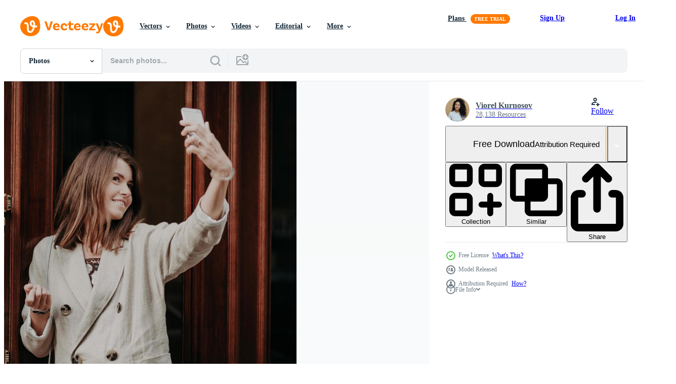

--- FILE ---
content_type: text/html; charset=utf-8
request_url: https://www.vecteezy.com/resources/11100450/show_related_tags_async_content
body_size: 1515
content:
<turbo-frame id="show-related-tags">
  <h2 class="ez-resource-related__header">Related Keywords</h2>

    <div class="splide ez-carousel tags-carousel is-ready" style="--carousel_height: 48px; --additional_height: 0px;" data-controller="carousel search-tag" data-bullets="false" data-loop="false" data-arrows="true">
    <div class="splide__track ez-carousel__track" data-carousel-target="track">
      <ul class="splide__list ez-carousel__inner-wrap" data-carousel-target="innerWrap">
        <li class="search-tag splide__slide ez-carousel__slide" data-carousel-target="slide"><a class="search-tag__tag-link ez-btn ez-btn--light" title="adorable" data-action="search-tag#sendClickEvent search-tag#performSearch" data-search-tag-verified="true" data-keyword-location="show" href="/free-photos/adorable">adorable</a></li><li class="search-tag splide__slide ez-carousel__slide" data-carousel-target="slide"><a class="search-tag__tag-link ez-btn ez-btn--light" title="cellphone" data-action="search-tag#sendClickEvent search-tag#performSearch" data-search-tag-verified="true" data-keyword-location="show" href="/free-photos/cellphone">cellphone</a></li><li class="search-tag splide__slide ez-carousel__slide" data-carousel-target="slide"><a class="search-tag__tag-link ez-btn ez-btn--light" title="appearance" data-action="search-tag#sendClickEvent search-tag#performSearch" data-search-tag-verified="true" data-keyword-location="show" href="/free-photos/appearance">appearance</a></li><li class="search-tag splide__slide ez-carousel__slide" data-carousel-target="slide"><a class="search-tag__tag-link ez-btn ez-btn--light" title="reading" data-action="search-tag#sendClickEvent search-tag#performSearch" data-search-tag-verified="true" data-keyword-location="show" href="/free-photos/reading">reading</a></li><li class="search-tag splide__slide ez-carousel__slide" data-carousel-target="slide"><a class="search-tag__tag-link ez-btn ez-btn--light" title="person" data-action="search-tag#sendClickEvent search-tag#performSearch" data-search-tag-verified="true" data-keyword-location="show" href="/free-photos/person">person</a></li><li class="search-tag splide__slide ez-carousel__slide" data-carousel-target="slide"><a class="search-tag__tag-link ez-btn ez-btn--light" title="selfie" data-action="search-tag#sendClickEvent search-tag#performSearch" data-search-tag-verified="true" data-keyword-location="show" href="/free-photos/selfie">selfie</a></li><li class="search-tag splide__slide ez-carousel__slide" data-carousel-target="slide"><a class="search-tag__tag-link ez-btn ez-btn--light" title="satisfied" data-action="search-tag#sendClickEvent search-tag#performSearch" data-search-tag-verified="true" data-keyword-location="show" href="/free-photos/satisfied">satisfied</a></li><li class="search-tag splide__slide ez-carousel__slide" data-carousel-target="slide"><a class="search-tag__tag-link ez-btn ez-btn--light" title="shot" data-action="search-tag#sendClickEvent search-tag#performSearch" data-search-tag-verified="true" data-keyword-location="show" href="/free-photos/shot">shot</a></li><li class="search-tag splide__slide ez-carousel__slide" data-carousel-target="slide"><a class="search-tag__tag-link ez-btn ez-btn--light" title="young" data-action="search-tag#sendClickEvent search-tag#performSearch" data-search-tag-verified="true" data-keyword-location="show" href="/free-photos/young">young</a></li><li class="search-tag splide__slide ez-carousel__slide" data-carousel-target="slide"><a class="search-tag__tag-link ez-btn ez-btn--light" title="smiling" data-action="search-tag#sendClickEvent search-tag#performSearch" data-search-tag-verified="true" data-keyword-location="show" href="/free-photos/smiling">smiling</a></li><li class="search-tag splide__slide ez-carousel__slide" data-carousel-target="slide"><a class="search-tag__tag-link ez-btn ez-btn--light" title="photo" data-action="search-tag#sendClickEvent search-tag#performSearch" data-search-tag-verified="true" data-keyword-location="show" href="/free-photos/photo">photo</a></li><li class="search-tag splide__slide ez-carousel__slide" data-carousel-target="slide"><a class="search-tag__tag-link ez-btn ez-btn--light" title="white" data-action="search-tag#sendClickEvent search-tag#performSearch" data-search-tag-verified="true" data-keyword-location="show" href="/free-photos/white">white</a></li><li class="search-tag splide__slide ez-carousel__slide" data-carousel-target="slide"><a class="search-tag__tag-link ez-btn ez-btn--light" title="telephone" data-action="search-tag#sendClickEvent search-tag#performSearch" data-search-tag-verified="true" data-keyword-location="show" href="/free-photos/telephone">telephone</a></li><li class="search-tag splide__slide ez-carousel__slide" data-carousel-target="slide"><a class="search-tag__tag-link ez-btn ez-btn--light" title="one" data-action="search-tag#sendClickEvent search-tag#performSearch" data-search-tag-verified="true" data-keyword-location="show" href="/free-photos/one">one</a></li><li class="search-tag splide__slide ez-carousel__slide" data-carousel-target="slide"><a class="search-tag__tag-link ez-btn ez-btn--light" title="lovely" data-action="search-tag#sendClickEvent search-tag#performSearch" data-search-tag-verified="true" data-keyword-location="show" href="/free-photos/lovely">lovely</a></li><li class="search-tag splide__slide ez-carousel__slide" data-carousel-target="slide"><a class="search-tag__tag-link ez-btn ez-btn--light" title="smartphone" data-action="search-tag#sendClickEvent search-tag#performSearch" data-search-tag-verified="true" data-keyword-location="show" href="/free-photos/smartphone">smartphone</a></li><li class="search-tag splide__slide ez-carousel__slide" data-carousel-target="slide"><a class="search-tag__tag-link ez-btn ez-btn--light" title="lady" data-action="search-tag#sendClickEvent search-tag#performSearch" data-search-tag-verified="true" data-keyword-location="show" href="/free-photos/lady">lady</a></li><li class="search-tag splide__slide ez-carousel__slide" data-carousel-target="slide"><a class="search-tag__tag-link ez-btn ez-btn--light" title="pretty" data-action="search-tag#sendClickEvent search-tag#performSearch" data-search-tag-verified="true" data-keyword-location="show" href="/free-photos/pretty">pretty</a></li><li class="search-tag splide__slide ez-carousel__slide" data-carousel-target="slide"><a class="search-tag__tag-link ez-btn ez-btn--light" title="pleased" data-action="search-tag#sendClickEvent search-tag#performSearch" data-search-tag-verified="true" data-keyword-location="show" href="/free-photos/pleased">pleased</a></li><li class="search-tag splide__slide ez-carousel__slide" data-carousel-target="slide"><a class="search-tag__tag-link ez-btn ez-btn--light" title="female" data-action="search-tag#sendClickEvent search-tag#performSearch" data-search-tag-verified="true" data-keyword-location="show" href="/free-photos/female">female</a></li><li class="search-tag splide__slide ez-carousel__slide" data-carousel-target="slide"><a class="search-tag__tag-link ez-btn ez-btn--light" title="door" data-action="search-tag#sendClickEvent search-tag#performSearch" data-search-tag-verified="true" data-keyword-location="show" href="/free-photos/door">door</a></li><li class="search-tag splide__slide ez-carousel__slide" data-carousel-target="slide"><a class="search-tag__tag-link ez-btn ez-btn--light" title="holding" data-action="search-tag#sendClickEvent search-tag#performSearch" data-search-tag-verified="true" data-keyword-location="show" href="/free-photos/holding">holding</a></li><li class="search-tag splide__slide ez-carousel__slide" data-carousel-target="slide"><a class="search-tag__tag-link ez-btn ez-btn--light" title="girl" data-action="search-tag#sendClickEvent search-tag#performSearch" data-search-tag-verified="true" data-keyword-location="show" href="/free-photos/girl">girl</a></li><li class="search-tag splide__slide ez-carousel__slide" data-carousel-target="slide"><a class="search-tag__tag-link ez-btn ez-btn--light" title="emotional" data-action="search-tag#sendClickEvent search-tag#performSearch" data-search-tag-verified="true" data-keyword-location="show" href="/free-photos/emotional">emotional</a></li><li class="search-tag splide__slide ez-carousel__slide" data-carousel-target="slide"><a class="search-tag__tag-link ez-btn ez-btn--light" title="message" data-action="search-tag#sendClickEvent search-tag#performSearch" data-search-tag-verified="true" data-keyword-location="show" href="/free-photos/message">message</a></li><li class="search-tag splide__slide ez-carousel__slide" data-carousel-target="slide"><a class="search-tag__tag-link ez-btn ez-btn--light" title="woman" data-action="search-tag#sendClickEvent search-tag#performSearch" data-search-tag-verified="true" data-keyword-location="show" href="/free-photos/woman">woman</a></li><li class="search-tag splide__slide ez-carousel__slide" data-carousel-target="slide"><a class="search-tag__tag-link ez-btn ez-btn--light" title="background" data-action="search-tag#sendClickEvent search-tag#performSearch" data-search-tag-verified="true" data-keyword-location="show" href="/free-photos/background">background</a></li><li class="search-tag splide__slide ez-carousel__slide" data-carousel-target="slide"><a class="search-tag__tag-link ez-btn ez-btn--light" title="happy" data-action="search-tag#sendClickEvent search-tag#performSearch" data-search-tag-verified="true" data-keyword-location="show" href="/free-photos/happy">happy</a></li><li class="search-tag splide__slide ez-carousel__slide" data-carousel-target="slide"><a class="search-tag__tag-link ez-btn ez-btn--light" title="raincoat" data-action="search-tag#sendClickEvent search-tag#performSearch" data-search-tag-verified="true" data-keyword-location="show" href="/free-photos/raincoat">raincoat</a></li><li class="search-tag splide__slide ez-carousel__slide" data-carousel-target="slide"><a class="search-tag__tag-link ez-btn ez-btn--light" title="outdoors" data-action="search-tag#sendClickEvent search-tag#performSearch" data-search-tag-verified="true" data-keyword-location="show" href="/free-photos/outdoors">outdoors</a></li>
</ul></div>
    

    <div class="splide__arrows splide__arrows--ltr ez-carousel__arrows"><button class="splide__arrow splide__arrow--prev ez-carousel__arrow ez-carousel__arrow--prev" disabled="disabled" data-carousel-target="arrowPrev" data-test-id="carousel-arrow-prev" data-direction="prev" aria_label="Previous"><span class="ez-carousel__arrow-wrap"><svg xmlns="http://www.w3.org/2000/svg" viewBox="0 0 5 8" role="img" aria-labelledby="amy136g9x5reeid2j5u9ytmkl505hd5l" class="arrow-prev"><desc id="amy136g9x5reeid2j5u9ytmkl505hd5l">Previous</desc><path fill-rule="evenodd" d="M4.707 7.707a1 1 0 0 0 0-1.414L2.414 4l2.293-2.293A1 1 0 0 0 3.293.293l-3 3a1 1 0 0 0 0 1.414l3 3a1 1 0 0 0 1.414 0Z" clip-rule="evenodd"></path></svg>
</span><span class="ez-carousel__gradient"></span></button><button class="splide__arrow splide__arrow--next ez-carousel__arrow ez-carousel__arrow--next" disabled="disabled" data-carousel-target="arrowNext" data-test-id="carousel-arrow-next" data-direction="next" aria_label="Next"><span class="ez-carousel__arrow-wrap"><svg xmlns="http://www.w3.org/2000/svg" viewBox="0 0 5 8" role="img" aria-labelledby="aoh3kl8gv879nzdnxht8d0gupropttxm" class="arrow-next"><desc id="aoh3kl8gv879nzdnxht8d0gupropttxm">Next</desc><path fill-rule="evenodd" d="M.293 7.707a1 1 0 0 1 0-1.414L2.586 4 .293 1.707A1 1 0 0 1 1.707.293l3 3a1 1 0 0 1 0 1.414l-3 3a1 1 0 0 1-1.414 0Z" clip-rule="evenodd"></path></svg>
</span><span class="ez-carousel__gradient"></span></button></div>
</div></turbo-frame>


--- FILE ---
content_type: text/html; charset=utf-8
request_url: https://www.vecteezy.com/resources/11100450/show_related_grids_async_content
body_size: 14744
content:
<turbo-frame id="show-related-resources">

  <div data-conversions-category="Related Photos" class="">
    <h2 class="ez-resource-related__header">
      Related Photos
    </h2>

    <ul class="ez-resource-grid ez-resource-grid--main-grid  is-hidden" id="false" data-controller="grid contributor-info" data-grid-track-truncation-value="false" data-max-rows="50" data-row-height="240" data-instant-grid="false" data-truncate-results="false" data-testid="related-resources" data-labels="free" style="--free: &#39;Free&#39;;">

  <li class="ez-resource-grid__item ez-resource-thumb ez-resource-thumb--pro" data-controller="grid-item-decorator" data-position="{{position}}" data-item-id="8166739" data-pro="true" data-grid-target="gridItem" data-w="300" data-h="200" data-grid-item-decorator-free-label-value="Free" data-action="mouseenter-&gt;grid-item-decorator#hoverThumb:once" data-grid-item-decorator-item-pro-param="Pro" data-grid-item-decorator-resource-id-param="8166739" data-grid-item-decorator-content-type-param="Content-photo" data-grid-item-decorator-image-src-param="https://static.vecteezy.com/system/resources/previews/008/166/739/non_2x/pretty-adorable-woman-makes-selfie-with-smart-phone-dressed-in-raincoat-poses-outdoor-uses-modern-technology-sharess-in-social-networks-people-technology-and-entertainment-concept-photo.jpg" data-grid-item-decorator-pinterest-url-param="https://www.vecteezy.com/photo/8166739-pretty-adorable-woman-makes-selfie-with-smart-phone-dressed-in-raincoat-poses-outdoor-uses-modern-technology-shares-photos-in-social-networks-people-technology-and-entertainment-concept" data-grid-item-decorator-seo-page-description-param="Pretty adorable woman makes selfie with smart phone, dressed in raincoat, poses outdoor, uses modern technology, shares photos in social networks. People, technology and entertainment concept" data-grid-item-decorator-user-id-param="7052180" data-grid-item-decorator-user-display-name-param="Viorel Kurnosov" data-grid-item-decorator-avatar-src-param="https://static.vecteezy.com/system/user/avatar/7052180/medium_DSC00490.jpg" data-grid-item-decorator-uploads-path-param="/members/vk-studio/uploads">

  <script type="application/ld+json" id="media_schema">
  {"@context":"https://schema.org","@type":"ImageObject","name":"Pretty adorable woman makes selfie with smart phone, dressed in raincoat, poses outdoor, uses modern technology, shares photos in social networks. People, technology and entertainment concept","uploadDate":"2022-06-12T22:51:43-05:00","thumbnailUrl":"https://static.vecteezy.com/system/resources/thumbnails/008/166/739/small_2x/pretty-adorable-woman-makes-selfie-with-smart-phone-dressed-in-raincoat-poses-outdoor-uses-modern-technology-sharess-in-social-networks-people-technology-and-entertainment-concept-photo.jpg","contentUrl":"https://static.vecteezy.com/system/resources/previews/008/166/739/non_2x/pretty-adorable-woman-makes-selfie-with-smart-phone-dressed-in-raincoat-poses-outdoor-uses-modern-technology-sharess-in-social-networks-people-technology-and-entertainment-concept-photo.jpg","sourceOrganization":"Vecteezy","license":"https://support.vecteezy.com/en_us/new-vecteezy-licensing-ByHivesvt","acquireLicensePage":"https://www.vecteezy.com/photo/8166739-pretty-adorable-woman-makes-selfie-with-smart-phone-dressed-in-raincoat-poses-outdoor-uses-modern-technology-shares-photos-in-social-networks-people-technology-and-entertainment-concept","creator":{"@type":"Person","name":"Viorel Kurnosov"},"copyrightNotice":"Viorel Kurnosov","creditText":"Vecteezy"}
</script>


<a href="/photo/8166739-pretty-adorable-woman-makes-selfie-with-smart-phone-dressed-in-raincoat-poses-outdoor-uses-modern-technology-shares-photos-in-social-networks-people-technology-and-entertainment-concept" class="ez-resource-thumb__link" title="Pretty adorable woman makes selfie with smart phone, dressed in raincoat, poses outdoor, uses modern technology, shares photos in social networks. People, technology and entertainment concept" style="--height: 200; --width: 300; " data-action="click-&gt;grid#trackResourceClick mouseenter-&gt;grid#trackResourceHover" data-content-type="photo" data-controller="ez-hover-intent" data-previews-srcs="[&quot;https://static.vecteezy.com/system/resources/previews/008/166/739/non_2x/pretty-adorable-woman-makes-selfie-with-smart-phone-dressed-in-raincoat-poses-outdoor-uses-modern-technology-sharess-in-social-networks-people-technology-and-entertainment-concept-photo.jpg&quot;,&quot;https://static.vecteezy.com/system/resources/previews/008/166/739/large_2x/pretty-adorable-woman-makes-selfie-with-smart-phone-dressed-in-raincoat-poses-outdoor-uses-modern-technology-sharess-in-social-networks-people-technology-and-entertainment-concept-photo.jpg&quot;]" data-pro="true" data-resource-id="8166739" data-grid-item-decorator-target="link">
    <img src="https://static.vecteezy.com/system/resources/thumbnails/008/166/739/small/pretty-adorable-woman-makes-selfie-with-smart-phone-dressed-in-raincoat-poses-outdoor-uses-modern-technology-sharess-in-social-networks-people-technology-and-entertainment-concept-photo.jpg" srcset="https://static.vecteezy.com/system/resources/thumbnails/008/166/739/small_2x/pretty-adorable-woman-makes-selfie-with-smart-phone-dressed-in-raincoat-poses-outdoor-uses-modern-technology-sharess-in-social-networks-people-technology-and-entertainment-concept-photo.jpg 2x, https://static.vecteezy.com/system/resources/thumbnails/008/166/739/small/pretty-adorable-woman-makes-selfie-with-smart-phone-dressed-in-raincoat-poses-outdoor-uses-modern-technology-sharess-in-social-networks-people-technology-and-entertainment-concept-photo.jpg 1x" class="ez-resource-thumb__img" loading="lazy" decoding="async" width="300" height="200" alt="Pretty adorable woman makes selfie with smart phone, dressed in raincoat, poses outdoor, uses modern technology, shares photos in social networks. People, technology and entertainment concept">

</a>

  <div class="ez-resource-thumb__label-wrap"></div>
  

  <div class="ez-resource-thumb__hover-state"></div>
</li><li class="ez-resource-grid__item ez-resource-thumb ez-resource-thumb--pro" data-controller="grid-item-decorator" data-position="{{position}}" data-item-id="12612517" data-pro="true" data-grid-target="gridItem" data-w="300" data-h="200" data-grid-item-decorator-free-label-value="Free" data-action="mouseenter-&gt;grid-item-decorator#hoverThumb:once" data-grid-item-decorator-item-pro-param="Pro" data-grid-item-decorator-resource-id-param="12612517" data-grid-item-decorator-content-type-param="Content-photo" data-grid-item-decorator-image-src-param="https://static.vecteezy.com/system/resources/previews/012/612/517/non_2x/adorable-female-student-poses-for-making-selfie-uses-modern-cell-phone-dressed-in-white-jacket-stands-near-entrance-to-building-has-happy-expression-people-modern-technologies-concept-photo.JPG" data-grid-item-decorator-pinterest-url-param="https://www.vecteezy.com/photo/12612517-adorable-female-student-poses-for-making-selfie-uses-modern-cell-phone-dressed-in-white-jacket-stands-near-entrance-to-building-has-happy-expression-people-modern-technologies-concept" data-grid-item-decorator-seo-page-description-param="Adorable female student poses for making selfie, uses modern cell phone, dressed in white jacket, stands near entrance to building, has happy expression. People, modern technologies concept." data-grid-item-decorator-user-id-param="7052180" data-grid-item-decorator-user-display-name-param="Viorel Kurnosov" data-grid-item-decorator-avatar-src-param="https://static.vecteezy.com/system/user/avatar/7052180/medium_DSC00490.jpg" data-grid-item-decorator-uploads-path-param="/members/vk-studio/uploads">

  <script type="application/ld+json" id="media_schema">
  {"@context":"https://schema.org","@type":"ImageObject","name":"Adorable female student poses for making selfie, uses modern cell phone, dressed in white jacket, stands near entrance to building, has happy expression. People, modern technologies concept.","uploadDate":"2022-10-05T12:36:41-05:00","thumbnailUrl":"https://static.vecteezy.com/system/resources/thumbnails/012/612/517/small_2x/adorable-female-student-poses-for-making-selfie-uses-modern-cell-phone-dressed-in-white-jacket-stands-near-entrance-to-building-has-happy-expression-people-modern-technologies-concept-photo.JPG","contentUrl":"https://static.vecteezy.com/system/resources/previews/012/612/517/non_2x/adorable-female-student-poses-for-making-selfie-uses-modern-cell-phone-dressed-in-white-jacket-stands-near-entrance-to-building-has-happy-expression-people-modern-technologies-concept-photo.JPG","sourceOrganization":"Vecteezy","license":"https://support.vecteezy.com/en_us/new-vecteezy-licensing-ByHivesvt","acquireLicensePage":"https://www.vecteezy.com/photo/12612517-adorable-female-student-poses-for-making-selfie-uses-modern-cell-phone-dressed-in-white-jacket-stands-near-entrance-to-building-has-happy-expression-people-modern-technologies-concept","creator":{"@type":"Person","name":"Viorel Kurnosov"},"copyrightNotice":"Viorel Kurnosov","creditText":"Vecteezy"}
</script>


<a href="/photo/12612517-adorable-female-student-poses-for-making-selfie-uses-modern-cell-phone-dressed-in-white-jacket-stands-near-entrance-to-building-has-happy-expression-people-modern-technologies-concept" class="ez-resource-thumb__link" title="Adorable female student poses for making selfie, uses modern cell phone, dressed in white jacket, stands near entrance to building, has happy expression. People, modern technologies concept." style="--height: 200; --width: 300; " data-action="click-&gt;grid#trackResourceClick mouseenter-&gt;grid#trackResourceHover" data-content-type="photo" data-controller="ez-hover-intent" data-previews-srcs="[&quot;https://static.vecteezy.com/system/resources/previews/012/612/517/non_2x/adorable-female-student-poses-for-making-selfie-uses-modern-cell-phone-dressed-in-white-jacket-stands-near-entrance-to-building-has-happy-expression-people-modern-technologies-concept-photo.JPG&quot;,&quot;https://static.vecteezy.com/system/resources/previews/012/612/517/large_2x/adorable-female-student-poses-for-making-selfie-uses-modern-cell-phone-dressed-in-white-jacket-stands-near-entrance-to-building-has-happy-expression-people-modern-technologies-concept-photo.JPG&quot;]" data-pro="true" data-resource-id="12612517" data-grid-item-decorator-target="link">
    <img src="https://static.vecteezy.com/system/resources/thumbnails/012/612/517/small/adorable-female-student-poses-for-making-selfie-uses-modern-cell-phone-dressed-in-white-jacket-stands-near-entrance-to-building-has-happy-expression-people-modern-technologies-concept-photo.JPG" srcset="https://static.vecteezy.com/system/resources/thumbnails/012/612/517/small_2x/adorable-female-student-poses-for-making-selfie-uses-modern-cell-phone-dressed-in-white-jacket-stands-near-entrance-to-building-has-happy-expression-people-modern-technologies-concept-photo.JPG 2x, https://static.vecteezy.com/system/resources/thumbnails/012/612/517/small/adorable-female-student-poses-for-making-selfie-uses-modern-cell-phone-dressed-in-white-jacket-stands-near-entrance-to-building-has-happy-expression-people-modern-technologies-concept-photo.JPG 1x" class="ez-resource-thumb__img" loading="lazy" decoding="async" width="300" height="200" alt="Adorable female student poses for making selfie, uses modern cell phone, dressed in white jacket, stands near entrance to building, has happy expression. People, modern technologies concept. photo">

</a>

  <div class="ez-resource-thumb__label-wrap"></div>
  

  <div class="ez-resource-thumb__hover-state"></div>
</li><li class="ez-resource-grid__item ez-resource-thumb ez-resource-thumb--pro" data-controller="grid-item-decorator" data-position="{{position}}" data-item-id="7798903" data-pro="true" data-grid-target="gridItem" data-w="300" data-h="200" data-grid-item-decorator-free-label-value="Free" data-action="mouseenter-&gt;grid-item-decorator#hoverThumb:once" data-grid-item-decorator-item-pro-param="Pro" data-grid-item-decorator-resource-id-param="7798903" data-grid-item-decorator-content-type-param="Content-photo" data-grid-item-decorator-image-src-param="https://static.vecteezy.com/system/resources/previews/007/798/903/non_2x/adorable-female-student-poses-for-making-selfie-uses-modern-cell-phone-dressed-in-white-jacket-stands-near-entrance-to-building-has-happy-expression-people-modern-technologies-concept-photo.JPG" data-grid-item-decorator-pinterest-url-param="https://www.vecteezy.com/photo/7798903-adorable-female-student-poses-for-making-selfie-uses-modern-cell-phone-dressed-in-white-jacket-stands-near-entrance-to-building-has-happy-expression-people-modern-technologies-concept" data-grid-item-decorator-seo-page-description-param="Adorable female student poses for making selfie, uses modern cell phone, dressed in white jacket, stands near entrance to building, has happy expression. People, modern technologies concept." data-grid-item-decorator-user-id-param="7052180" data-grid-item-decorator-user-display-name-param="Viorel Kurnosov" data-grid-item-decorator-avatar-src-param="https://static.vecteezy.com/system/user/avatar/7052180/medium_DSC00490.jpg" data-grid-item-decorator-uploads-path-param="/members/vk-studio/uploads">

  <script type="application/ld+json" id="media_schema">
  {"@context":"https://schema.org","@type":"ImageObject","name":"Adorable female student poses for making selfie, uses modern cell phone, dressed in white jacket, stands near entrance to building, has happy expression. People, modern technologies concept.","uploadDate":"2022-05-25T03:34:57-05:00","thumbnailUrl":"https://static.vecteezy.com/system/resources/thumbnails/007/798/903/small_2x/adorable-female-student-poses-for-making-selfie-uses-modern-cell-phone-dressed-in-white-jacket-stands-near-entrance-to-building-has-happy-expression-people-modern-technologies-concept-photo.JPG","contentUrl":"https://static.vecteezy.com/system/resources/previews/007/798/903/non_2x/adorable-female-student-poses-for-making-selfie-uses-modern-cell-phone-dressed-in-white-jacket-stands-near-entrance-to-building-has-happy-expression-people-modern-technologies-concept-photo.JPG","sourceOrganization":"Vecteezy","license":"https://support.vecteezy.com/en_us/new-vecteezy-licensing-ByHivesvt","acquireLicensePage":"https://www.vecteezy.com/photo/7798903-adorable-female-student-poses-for-making-selfie-uses-modern-cell-phone-dressed-in-white-jacket-stands-near-entrance-to-building-has-happy-expression-people-modern-technologies-concept","creator":{"@type":"Person","name":"Viorel Kurnosov"},"copyrightNotice":"Viorel Kurnosov","creditText":"Vecteezy"}
</script>


<a href="/photo/7798903-adorable-female-student-poses-for-making-selfie-uses-modern-cell-phone-dressed-in-white-jacket-stands-near-entrance-to-building-has-happy-expression-people-modern-technologies-concept" class="ez-resource-thumb__link" title="Adorable female student poses for making selfie, uses modern cell phone, dressed in white jacket, stands near entrance to building, has happy expression. People, modern technologies concept." style="--height: 200; --width: 300; " data-action="click-&gt;grid#trackResourceClick mouseenter-&gt;grid#trackResourceHover" data-content-type="photo" data-controller="ez-hover-intent" data-previews-srcs="[&quot;https://static.vecteezy.com/system/resources/previews/007/798/903/non_2x/adorable-female-student-poses-for-making-selfie-uses-modern-cell-phone-dressed-in-white-jacket-stands-near-entrance-to-building-has-happy-expression-people-modern-technologies-concept-photo.JPG&quot;,&quot;https://static.vecteezy.com/system/resources/previews/007/798/903/large_2x/adorable-female-student-poses-for-making-selfie-uses-modern-cell-phone-dressed-in-white-jacket-stands-near-entrance-to-building-has-happy-expression-people-modern-technologies-concept-photo.JPG&quot;]" data-pro="true" data-resource-id="7798903" data-grid-item-decorator-target="link">
    <img src="https://static.vecteezy.com/system/resources/thumbnails/007/798/903/small/adorable-female-student-poses-for-making-selfie-uses-modern-cell-phone-dressed-in-white-jacket-stands-near-entrance-to-building-has-happy-expression-people-modern-technologies-concept-photo.JPG" srcset="https://static.vecteezy.com/system/resources/thumbnails/007/798/903/small_2x/adorable-female-student-poses-for-making-selfie-uses-modern-cell-phone-dressed-in-white-jacket-stands-near-entrance-to-building-has-happy-expression-people-modern-technologies-concept-photo.JPG 2x, https://static.vecteezy.com/system/resources/thumbnails/007/798/903/small/adorable-female-student-poses-for-making-selfie-uses-modern-cell-phone-dressed-in-white-jacket-stands-near-entrance-to-building-has-happy-expression-people-modern-technologies-concept-photo.JPG 1x" class="ez-resource-thumb__img" loading="lazy" decoding="async" width="300" height="200" alt="Adorable female student poses for making selfie, uses modern cell phone, dressed in white jacket, stands near entrance to building, has happy expression. People, modern technologies concept. photo">

</a>

  <div class="ez-resource-thumb__label-wrap"></div>
  

  <div class="ez-resource-thumb__hover-state"></div>
</li><li class="ez-resource-grid__item ez-resource-thumb ez-resource-thumb--pro" data-controller="grid-item-decorator" data-position="{{position}}" data-item-id="12612510" data-pro="true" data-grid-target="gridItem" data-w="300" data-h="200" data-grid-item-decorator-free-label-value="Free" data-action="mouseenter-&gt;grid-item-decorator#hoverThumb:once" data-grid-item-decorator-item-pro-param="Pro" data-grid-item-decorator-resource-id-param="12612510" data-grid-item-decorator-content-type-param="Content-photo" data-grid-item-decorator-image-src-param="https://static.vecteezy.com/system/resources/previews/012/612/510/non_2x/satisfied-businesswoman-holds-modern-cell-phone-dressed-in-white-jacket-searches-internet-connected-to-wireless-wifi-poses-outdoor-female-enterpreneur-uses-online-banking-transfers-money-photo.JPG" data-grid-item-decorator-pinterest-url-param="https://www.vecteezy.com/photo/12612510-satisfied-businesswoman-holds-modern-cell-phone-dressed-in-white-jacket-searches-internet-connected-to-wireless-wifi-poses-outdoor-female-enterpreneur-uses-online-banking-transfers-money" data-grid-item-decorator-seo-page-description-param="Satisfied businesswoman holds modern cell phone, dressed in white jacket, searches internet, connected to wireless wifi, poses outdoor. Female enterpreneur uses online banking, transfers money" data-grid-item-decorator-user-id-param="7052180" data-grid-item-decorator-user-display-name-param="Viorel Kurnosov" data-grid-item-decorator-avatar-src-param="https://static.vecteezy.com/system/user/avatar/7052180/medium_DSC00490.jpg" data-grid-item-decorator-uploads-path-param="/members/vk-studio/uploads">

  <script type="application/ld+json" id="media_schema">
  {"@context":"https://schema.org","@type":"ImageObject","name":"Satisfied businesswoman holds modern cell phone, dressed in white jacket, searches internet, connected to wireless wifi, poses outdoor. Female enterpreneur uses online banking, transfers money","uploadDate":"2022-10-05T12:36:19-05:00","thumbnailUrl":"https://static.vecteezy.com/system/resources/thumbnails/012/612/510/small_2x/satisfied-businesswoman-holds-modern-cell-phone-dressed-in-white-jacket-searches-internet-connected-to-wireless-wifi-poses-outdoor-female-enterpreneur-uses-online-banking-transfers-money-photo.JPG","contentUrl":"https://static.vecteezy.com/system/resources/previews/012/612/510/non_2x/satisfied-businesswoman-holds-modern-cell-phone-dressed-in-white-jacket-searches-internet-connected-to-wireless-wifi-poses-outdoor-female-enterpreneur-uses-online-banking-transfers-money-photo.JPG","sourceOrganization":"Vecteezy","license":"https://support.vecteezy.com/en_us/new-vecteezy-licensing-ByHivesvt","acquireLicensePage":"https://www.vecteezy.com/photo/12612510-satisfied-businesswoman-holds-modern-cell-phone-dressed-in-white-jacket-searches-internet-connected-to-wireless-wifi-poses-outdoor-female-enterpreneur-uses-online-banking-transfers-money","creator":{"@type":"Person","name":"Viorel Kurnosov"},"copyrightNotice":"Viorel Kurnosov","creditText":"Vecteezy"}
</script>


<a href="/photo/12612510-satisfied-businesswoman-holds-modern-cell-phone-dressed-in-white-jacket-searches-internet-connected-to-wireless-wifi-poses-outdoor-female-enterpreneur-uses-online-banking-transfers-money" class="ez-resource-thumb__link" title="Satisfied businesswoman holds modern cell phone, dressed in white jacket, searches internet, connected to wireless wifi, poses outdoor. Female enterpreneur uses online banking, transfers money" style="--height: 200; --width: 300; " data-action="click-&gt;grid#trackResourceClick mouseenter-&gt;grid#trackResourceHover" data-content-type="photo" data-controller="ez-hover-intent" data-previews-srcs="[&quot;https://static.vecteezy.com/system/resources/previews/012/612/510/non_2x/satisfied-businesswoman-holds-modern-cell-phone-dressed-in-white-jacket-searches-internet-connected-to-wireless-wifi-poses-outdoor-female-enterpreneur-uses-online-banking-transfers-money-photo.JPG&quot;,&quot;https://static.vecteezy.com/system/resources/previews/012/612/510/large_2x/satisfied-businesswoman-holds-modern-cell-phone-dressed-in-white-jacket-searches-internet-connected-to-wireless-wifi-poses-outdoor-female-enterpreneur-uses-online-banking-transfers-money-photo.JPG&quot;]" data-pro="true" data-resource-id="12612510" data-grid-item-decorator-target="link">
    <img src="https://static.vecteezy.com/system/resources/thumbnails/012/612/510/small/satisfied-businesswoman-holds-modern-cell-phone-dressed-in-white-jacket-searches-internet-connected-to-wireless-wifi-poses-outdoor-female-enterpreneur-uses-online-banking-transfers-money-photo.JPG" srcset="https://static.vecteezy.com/system/resources/thumbnails/012/612/510/small_2x/satisfied-businesswoman-holds-modern-cell-phone-dressed-in-white-jacket-searches-internet-connected-to-wireless-wifi-poses-outdoor-female-enterpreneur-uses-online-banking-transfers-money-photo.JPG 2x, https://static.vecteezy.com/system/resources/thumbnails/012/612/510/small/satisfied-businesswoman-holds-modern-cell-phone-dressed-in-white-jacket-searches-internet-connected-to-wireless-wifi-poses-outdoor-female-enterpreneur-uses-online-banking-transfers-money-photo.JPG 1x" class="ez-resource-thumb__img" loading="lazy" decoding="async" width="300" height="200" alt="Satisfied businesswoman holds modern cell phone, dressed in white jacket, searches internet, connected to wireless wifi, poses outdoor. Female enterpreneur uses online banking, transfers money photo">

</a>

  <div class="ez-resource-thumb__label-wrap"></div>
  

  <div class="ez-resource-thumb__hover-state"></div>
</li><li class="ez-resource-grid__item ez-resource-thumb ez-resource-thumb--pro" data-controller="grid-item-decorator" data-position="{{position}}" data-item-id="12612508" data-pro="true" data-grid-target="gridItem" data-w="300" data-h="200" data-grid-item-decorator-free-label-value="Free" data-action="mouseenter-&gt;grid-item-decorator#hoverThumb:once" data-grid-item-decorator-item-pro-param="Pro" data-grid-item-decorator-resource-id-param="12612508" data-grid-item-decorator-content-type-param="Content-photo" data-grid-item-decorator-image-src-param="https://static.vecteezy.com/system/resources/previews/012/612/508/non_2x/positive-brunette-young-woman-with-toothy-smile-wears-smartwatch-dressed-in-elegant-jacket-uses-modern-cell-phone-for-online-communication-connected-to-wireless-internet-poses-outdoors-photo.JPG" data-grid-item-decorator-pinterest-url-param="https://www.vecteezy.com/photo/12612508-positive-brunette-young-woman-with-toothy-smile-wears-smartwatch-dressed-in-elegant-jacket-uses-modern-cell-phone-for-online-communication-connected-to-wireless-internet-poses-outdoors" data-grid-item-decorator-seo-page-description-param="Positive brunette young woman with toothy smile, wears smartwatch, dressed in elegant jacket, uses modern cell phone for online communication, connected to wireless internet, poses outdoors." data-grid-item-decorator-user-id-param="7052180" data-grid-item-decorator-user-display-name-param="Viorel Kurnosov" data-grid-item-decorator-uploads-path-param="/members/vk-studio/uploads">

  <script type="application/ld+json" id="media_schema">
  {"@context":"https://schema.org","@type":"ImageObject","name":"Positive brunette young woman with toothy smile, wears smartwatch, dressed in elegant jacket, uses modern cell phone for online communication, connected to wireless internet, poses outdoors.","uploadDate":"2022-10-05T12:36:17-05:00","thumbnailUrl":"https://static.vecteezy.com/system/resources/thumbnails/012/612/508/small_2x/positive-brunette-young-woman-with-toothy-smile-wears-smartwatch-dressed-in-elegant-jacket-uses-modern-cell-phone-for-online-communication-connected-to-wireless-internet-poses-outdoors-photo.JPG","contentUrl":"https://static.vecteezy.com/system/resources/previews/012/612/508/non_2x/positive-brunette-young-woman-with-toothy-smile-wears-smartwatch-dressed-in-elegant-jacket-uses-modern-cell-phone-for-online-communication-connected-to-wireless-internet-poses-outdoors-photo.JPG","sourceOrganization":"Vecteezy","license":"https://support.vecteezy.com/en_us/new-vecteezy-licensing-ByHivesvt","acquireLicensePage":"https://www.vecteezy.com/photo/12612508-positive-brunette-young-woman-with-toothy-smile-wears-smartwatch-dressed-in-elegant-jacket-uses-modern-cell-phone-for-online-communication-connected-to-wireless-internet-poses-outdoors","creator":{"@type":"Person","name":"Viorel Kurnosov"},"copyrightNotice":"Viorel Kurnosov","creditText":"Vecteezy"}
</script>


<a href="/photo/12612508-positive-brunette-young-woman-with-toothy-smile-wears-smartwatch-dressed-in-elegant-jacket-uses-modern-cell-phone-for-online-communication-connected-to-wireless-internet-poses-outdoors" class="ez-resource-thumb__link" title="Positive brunette young woman with toothy smile, wears smartwatch, dressed in elegant jacket, uses modern cell phone for online communication, connected to wireless internet, poses outdoors." style="--height: 200; --width: 300; " data-action="click-&gt;grid#trackResourceClick mouseenter-&gt;grid#trackResourceHover" data-content-type="photo" data-controller="ez-hover-intent" data-previews-srcs="[&quot;https://static.vecteezy.com/system/resources/previews/012/612/508/non_2x/positive-brunette-young-woman-with-toothy-smile-wears-smartwatch-dressed-in-elegant-jacket-uses-modern-cell-phone-for-online-communication-connected-to-wireless-internet-poses-outdoors-photo.JPG&quot;,&quot;https://static.vecteezy.com/system/resources/previews/012/612/508/large_2x/positive-brunette-young-woman-with-toothy-smile-wears-smartwatch-dressed-in-elegant-jacket-uses-modern-cell-phone-for-online-communication-connected-to-wireless-internet-poses-outdoors-photo.JPG&quot;]" data-pro="true" data-resource-id="12612508" data-grid-item-decorator-target="link">
    <img src="https://static.vecteezy.com/system/resources/thumbnails/012/612/508/small/positive-brunette-young-woman-with-toothy-smile-wears-smartwatch-dressed-in-elegant-jacket-uses-modern-cell-phone-for-online-communication-connected-to-wireless-internet-poses-outdoors-photo.JPG" srcset="https://static.vecteezy.com/system/resources/thumbnails/012/612/508/small_2x/positive-brunette-young-woman-with-toothy-smile-wears-smartwatch-dressed-in-elegant-jacket-uses-modern-cell-phone-for-online-communication-connected-to-wireless-internet-poses-outdoors-photo.JPG 2x, https://static.vecteezy.com/system/resources/thumbnails/012/612/508/small/positive-brunette-young-woman-with-toothy-smile-wears-smartwatch-dressed-in-elegant-jacket-uses-modern-cell-phone-for-online-communication-connected-to-wireless-internet-poses-outdoors-photo.JPG 1x" class="ez-resource-thumb__img" loading="lazy" decoding="async" width="300" height="200" alt="Positive brunette young woman with toothy smile, wears smartwatch, dressed in elegant jacket, uses modern cell phone for online communication, connected to wireless internet, poses outdoors. photo">

</a>

  <div class="ez-resource-thumb__label-wrap"></div>
  

  <div class="ez-resource-thumb__hover-state"></div>
</li><li class="ez-resource-grid__item ez-resource-thumb ez-resource-thumb--pro" data-controller="grid-item-decorator" data-position="{{position}}" data-item-id="11099744" data-pro="true" data-grid-target="gridItem" data-w="300" data-h="200" data-grid-item-decorator-free-label-value="Free" data-action="mouseenter-&gt;grid-item-decorator#hoverThumb:once" data-grid-item-decorator-item-pro-param="Pro" data-grid-item-decorator-resource-id-param="11099744" data-grid-item-decorator-content-type-param="Content-photo" data-grid-item-decorator-image-src-param="https://static.vecteezy.com/system/resources/previews/011/099/744/non_2x/satisfied-businesswoman-holds-modern-cell-phone-dressed-in-white-jacket-searches-internet-connected-to-wireless-wifi-poses-outdoor-female-enterpreneur-uses-online-banking-transfers-money-photo.JPG" data-grid-item-decorator-pinterest-url-param="https://www.vecteezy.com/photo/11099744-satisfied-businesswoman-holds-modern-cell-phone-dressed-in-white-jacket-searches-internet-connected-to-wireless-wifi-poses-outdoor-female-enterpreneur-uses-online-banking-transfers-money" data-grid-item-decorator-seo-page-description-param="Satisfied businesswoman holds modern cell phone, dressed in white jacket, searches internet, connected to wireless wifi, poses outdoor. Female enterpreneur uses online banking, transfers money" data-grid-item-decorator-user-id-param="7052180" data-grid-item-decorator-user-display-name-param="Viorel Kurnosov" data-grid-item-decorator-uploads-path-param="/members/vk-studio/uploads">

  <script type="application/ld+json" id="media_schema">
  {"@context":"https://schema.org","@type":"ImageObject","name":"Satisfied businesswoman holds modern cell phone, dressed in white jacket, searches internet, connected to wireless wifi, poses outdoor. Female enterpreneur uses online banking, transfers money","uploadDate":"2022-08-31T08:52:25-05:00","thumbnailUrl":"https://static.vecteezy.com/system/resources/thumbnails/011/099/744/small_2x/satisfied-businesswoman-holds-modern-cell-phone-dressed-in-white-jacket-searches-internet-connected-to-wireless-wifi-poses-outdoor-female-enterpreneur-uses-online-banking-transfers-money-photo.JPG","contentUrl":"https://static.vecteezy.com/system/resources/previews/011/099/744/non_2x/satisfied-businesswoman-holds-modern-cell-phone-dressed-in-white-jacket-searches-internet-connected-to-wireless-wifi-poses-outdoor-female-enterpreneur-uses-online-banking-transfers-money-photo.JPG","sourceOrganization":"Vecteezy","license":"https://support.vecteezy.com/en_us/new-vecteezy-licensing-ByHivesvt","acquireLicensePage":"https://www.vecteezy.com/photo/11099744-satisfied-businesswoman-holds-modern-cell-phone-dressed-in-white-jacket-searches-internet-connected-to-wireless-wifi-poses-outdoor-female-enterpreneur-uses-online-banking-transfers-money","creator":{"@type":"Person","name":"Viorel Kurnosov"},"copyrightNotice":"Viorel Kurnosov","creditText":"Vecteezy"}
</script>


<a href="/photo/11099744-satisfied-businesswoman-holds-modern-cell-phone-dressed-in-white-jacket-searches-internet-connected-to-wireless-wifi-poses-outdoor-female-enterpreneur-uses-online-banking-transfers-money" class="ez-resource-thumb__link" title="Satisfied businesswoman holds modern cell phone, dressed in white jacket, searches internet, connected to wireless wifi, poses outdoor. Female enterpreneur uses online banking, transfers money" style="--height: 200; --width: 300; " data-action="click-&gt;grid#trackResourceClick mouseenter-&gt;grid#trackResourceHover" data-content-type="photo" data-controller="ez-hover-intent" data-previews-srcs="[&quot;https://static.vecteezy.com/system/resources/previews/011/099/744/non_2x/satisfied-businesswoman-holds-modern-cell-phone-dressed-in-white-jacket-searches-internet-connected-to-wireless-wifi-poses-outdoor-female-enterpreneur-uses-online-banking-transfers-money-photo.JPG&quot;,&quot;https://static.vecteezy.com/system/resources/previews/011/099/744/large_2x/satisfied-businesswoman-holds-modern-cell-phone-dressed-in-white-jacket-searches-internet-connected-to-wireless-wifi-poses-outdoor-female-enterpreneur-uses-online-banking-transfers-money-photo.JPG&quot;]" data-pro="true" data-resource-id="11099744" data-grid-item-decorator-target="link">
    <img src="https://static.vecteezy.com/system/resources/thumbnails/011/099/744/small/satisfied-businesswoman-holds-modern-cell-phone-dressed-in-white-jacket-searches-internet-connected-to-wireless-wifi-poses-outdoor-female-enterpreneur-uses-online-banking-transfers-money-photo.JPG" srcset="https://static.vecteezy.com/system/resources/thumbnails/011/099/744/small_2x/satisfied-businesswoman-holds-modern-cell-phone-dressed-in-white-jacket-searches-internet-connected-to-wireless-wifi-poses-outdoor-female-enterpreneur-uses-online-banking-transfers-money-photo.JPG 2x, https://static.vecteezy.com/system/resources/thumbnails/011/099/744/small/satisfied-businesswoman-holds-modern-cell-phone-dressed-in-white-jacket-searches-internet-connected-to-wireless-wifi-poses-outdoor-female-enterpreneur-uses-online-banking-transfers-money-photo.JPG 1x" class="ez-resource-thumb__img" loading="lazy" decoding="async" width="300" height="200" alt="Satisfied businesswoman holds modern cell phone, dressed in white jacket, searches internet, connected to wireless wifi, poses outdoor. Female enterpreneur uses online banking, transfers money photo">

</a>

  <div class="ez-resource-thumb__label-wrap"></div>
  

  <div class="ez-resource-thumb__hover-state"></div>
</li><li class="ez-resource-grid__item ez-resource-thumb ez-resource-thumb--pro" data-controller="grid-item-decorator" data-position="{{position}}" data-item-id="7688010" data-pro="true" data-grid-target="gridItem" data-w="300" data-h="200" data-grid-item-decorator-free-label-value="Free" data-action="mouseenter-&gt;grid-item-decorator#hoverThumb:once" data-grid-item-decorator-item-pro-param="Pro" data-grid-item-decorator-resource-id-param="7688010" data-grid-item-decorator-content-type-param="Content-photo" data-grid-item-decorator-image-src-param="https://static.vecteezy.com/system/resources/previews/007/688/010/non_2x/positive-brunette-young-woman-with-toothy-smile-wears-smartwatch-dressed-in-elegant-jacket-uses-modern-cell-phone-for-online-communication-connected-to-wireless-internet-poses-outdoors-photo.JPG" data-grid-item-decorator-pinterest-url-param="https://www.vecteezy.com/photo/7688010-positive-brunette-young-woman-with-toothy-smile-wears-smartwatch-dressed-in-elegant-jacket-uses-modern-cell-phone-for-online-communication-connected-to-wireless-internet-poses-outdoors" data-grid-item-decorator-seo-page-description-param="Positive brunette young woman with toothy smile, wears smartwatch, dressed in elegant jacket, uses modern cell phone for online communication, connected to wireless internet, poses outdoors." data-grid-item-decorator-user-id-param="7052180" data-grid-item-decorator-user-display-name-param="Viorel Kurnosov" data-grid-item-decorator-avatar-src-param="https://static.vecteezy.com/system/user/avatar/7052180/medium_DSC00490.jpg" data-grid-item-decorator-uploads-path-param="/members/vk-studio/uploads">

  <script type="application/ld+json" id="media_schema">
  {"@context":"https://schema.org","@type":"ImageObject","name":"Positive brunette young woman with toothy smile, wears smartwatch, dressed in elegant jacket, uses modern cell phone for online communication, connected to wireless internet, poses outdoors.","uploadDate":"2022-05-18T04:29:26-05:00","thumbnailUrl":"https://static.vecteezy.com/system/resources/thumbnails/007/688/010/small_2x/positive-brunette-young-woman-with-toothy-smile-wears-smartwatch-dressed-in-elegant-jacket-uses-modern-cell-phone-for-online-communication-connected-to-wireless-internet-poses-outdoors-photo.JPG","contentUrl":"https://static.vecteezy.com/system/resources/previews/007/688/010/non_2x/positive-brunette-young-woman-with-toothy-smile-wears-smartwatch-dressed-in-elegant-jacket-uses-modern-cell-phone-for-online-communication-connected-to-wireless-internet-poses-outdoors-photo.JPG","sourceOrganization":"Vecteezy","license":"https://support.vecteezy.com/en_us/new-vecteezy-licensing-ByHivesvt","acquireLicensePage":"https://www.vecteezy.com/photo/7688010-positive-brunette-young-woman-with-toothy-smile-wears-smartwatch-dressed-in-elegant-jacket-uses-modern-cell-phone-for-online-communication-connected-to-wireless-internet-poses-outdoors","creator":{"@type":"Person","name":"Viorel Kurnosov"},"copyrightNotice":"Viorel Kurnosov","creditText":"Vecteezy"}
</script>


<a href="/photo/7688010-positive-brunette-young-woman-with-toothy-smile-wears-smartwatch-dressed-in-elegant-jacket-uses-modern-cell-phone-for-online-communication-connected-to-wireless-internet-poses-outdoors" class="ez-resource-thumb__link" title="Positive brunette young woman with toothy smile, wears smartwatch, dressed in elegant jacket, uses modern cell phone for online communication, connected to wireless internet, poses outdoors." style="--height: 200; --width: 300; " data-action="click-&gt;grid#trackResourceClick mouseenter-&gt;grid#trackResourceHover" data-content-type="photo" data-controller="ez-hover-intent" data-previews-srcs="[&quot;https://static.vecteezy.com/system/resources/previews/007/688/010/non_2x/positive-brunette-young-woman-with-toothy-smile-wears-smartwatch-dressed-in-elegant-jacket-uses-modern-cell-phone-for-online-communication-connected-to-wireless-internet-poses-outdoors-photo.JPG&quot;,&quot;https://static.vecteezy.com/system/resources/previews/007/688/010/large_2x/positive-brunette-young-woman-with-toothy-smile-wears-smartwatch-dressed-in-elegant-jacket-uses-modern-cell-phone-for-online-communication-connected-to-wireless-internet-poses-outdoors-photo.JPG&quot;]" data-pro="true" data-resource-id="7688010" data-grid-item-decorator-target="link">
    <img src="https://static.vecteezy.com/system/resources/thumbnails/007/688/010/small/positive-brunette-young-woman-with-toothy-smile-wears-smartwatch-dressed-in-elegant-jacket-uses-modern-cell-phone-for-online-communication-connected-to-wireless-internet-poses-outdoors-photo.JPG" srcset="https://static.vecteezy.com/system/resources/thumbnails/007/688/010/small_2x/positive-brunette-young-woman-with-toothy-smile-wears-smartwatch-dressed-in-elegant-jacket-uses-modern-cell-phone-for-online-communication-connected-to-wireless-internet-poses-outdoors-photo.JPG 2x, https://static.vecteezy.com/system/resources/thumbnails/007/688/010/small/positive-brunette-young-woman-with-toothy-smile-wears-smartwatch-dressed-in-elegant-jacket-uses-modern-cell-phone-for-online-communication-connected-to-wireless-internet-poses-outdoors-photo.JPG 1x" class="ez-resource-thumb__img" loading="lazy" decoding="async" width="300" height="200" alt="Positive brunette young woman with toothy smile, wears smartwatch, dressed in elegant jacket, uses modern cell phone for online communication, connected to wireless internet, poses outdoors. photo">

</a>

  <div class="ez-resource-thumb__label-wrap"></div>
  

  <div class="ez-resource-thumb__hover-state"></div>
</li><li class="ez-resource-grid__item ez-resource-thumb ez-resource-thumb--pro" data-controller="grid-item-decorator" data-position="{{position}}" data-item-id="12612560" data-pro="true" data-grid-target="gridItem" data-w="300" data-h="200" data-grid-item-decorator-free-label-value="Free" data-action="mouseenter-&gt;grid-item-decorator#hoverThumb:once" data-grid-item-decorator-item-pro-param="Pro" data-grid-item-decorator-resource-id-param="12612560" data-grid-item-decorator-content-type-param="Content-photo" data-grid-item-decorator-image-src-param="https://static.vecteezy.com/system/resources/previews/012/612/560/non_2x/positive-happy-delighted-european-woman-uses-banking-on-mobile-phone-chats-online-dressed-in-white-jacket-stands-near-doors-enjoys-online-communication-reads-notification-checks-email-photo.JPG" data-grid-item-decorator-pinterest-url-param="https://www.vecteezy.com/photo/12612560-positive-happy-delighted-european-woman-uses-banking-on-mobile-phone-chats-online-dressed-in-white-jacket-stands-near-doors-enjoys-online-communication-reads-notification-checks-email" data-grid-item-decorator-seo-page-description-param="Positive happy delighted European woman uses banking on mobile phone, chats online, dressed in white jacket, stands near doors, enjoys online communication, reads notification, checks email." data-grid-item-decorator-user-id-param="7052180" data-grid-item-decorator-user-display-name-param="Viorel Kurnosov" data-grid-item-decorator-avatar-src-param="https://static.vecteezy.com/system/user/avatar/7052180/medium_DSC00490.jpg" data-grid-item-decorator-uploads-path-param="/members/vk-studio/uploads">

  <script type="application/ld+json" id="media_schema">
  {"@context":"https://schema.org","@type":"ImageObject","name":"Positive happy delighted European woman uses banking on mobile phone, chats online, dressed in white jacket, stands near doors, enjoys online communication, reads notification, checks email.","uploadDate":"2022-10-05T12:38:26-05:00","thumbnailUrl":"https://static.vecteezy.com/system/resources/thumbnails/012/612/560/small_2x/positive-happy-delighted-european-woman-uses-banking-on-mobile-phone-chats-online-dressed-in-white-jacket-stands-near-doors-enjoys-online-communication-reads-notification-checks-email-photo.JPG","contentUrl":"https://static.vecteezy.com/system/resources/previews/012/612/560/non_2x/positive-happy-delighted-european-woman-uses-banking-on-mobile-phone-chats-online-dressed-in-white-jacket-stands-near-doors-enjoys-online-communication-reads-notification-checks-email-photo.JPG","sourceOrganization":"Vecteezy","license":"https://support.vecteezy.com/en_us/new-vecteezy-licensing-ByHivesvt","acquireLicensePage":"https://www.vecteezy.com/photo/12612560-positive-happy-delighted-european-woman-uses-banking-on-mobile-phone-chats-online-dressed-in-white-jacket-stands-near-doors-enjoys-online-communication-reads-notification-checks-email","creator":{"@type":"Person","name":"Viorel Kurnosov"},"copyrightNotice":"Viorel Kurnosov","creditText":"Vecteezy"}
</script>


<a href="/photo/12612560-positive-happy-delighted-european-woman-uses-banking-on-mobile-phone-chats-online-dressed-in-white-jacket-stands-near-doors-enjoys-online-communication-reads-notification-checks-email" class="ez-resource-thumb__link" title="Positive happy delighted European woman uses banking on mobile phone, chats online, dressed in white jacket, stands near doors, enjoys online communication, reads notification, checks email." style="--height: 200; --width: 300; " data-action="click-&gt;grid#trackResourceClick mouseenter-&gt;grid#trackResourceHover" data-content-type="photo" data-controller="ez-hover-intent" data-previews-srcs="[&quot;https://static.vecteezy.com/system/resources/previews/012/612/560/non_2x/positive-happy-delighted-european-woman-uses-banking-on-mobile-phone-chats-online-dressed-in-white-jacket-stands-near-doors-enjoys-online-communication-reads-notification-checks-email-photo.JPG&quot;,&quot;https://static.vecteezy.com/system/resources/previews/012/612/560/large_2x/positive-happy-delighted-european-woman-uses-banking-on-mobile-phone-chats-online-dressed-in-white-jacket-stands-near-doors-enjoys-online-communication-reads-notification-checks-email-photo.JPG&quot;]" data-pro="true" data-resource-id="12612560" data-grid-item-decorator-target="link">
    <img src="https://static.vecteezy.com/system/resources/thumbnails/012/612/560/small/positive-happy-delighted-european-woman-uses-banking-on-mobile-phone-chats-online-dressed-in-white-jacket-stands-near-doors-enjoys-online-communication-reads-notification-checks-email-photo.JPG" srcset="https://static.vecteezy.com/system/resources/thumbnails/012/612/560/small_2x/positive-happy-delighted-european-woman-uses-banking-on-mobile-phone-chats-online-dressed-in-white-jacket-stands-near-doors-enjoys-online-communication-reads-notification-checks-email-photo.JPG 2x, https://static.vecteezy.com/system/resources/thumbnails/012/612/560/small/positive-happy-delighted-european-woman-uses-banking-on-mobile-phone-chats-online-dressed-in-white-jacket-stands-near-doors-enjoys-online-communication-reads-notification-checks-email-photo.JPG 1x" class="ez-resource-thumb__img" loading="lazy" decoding="async" width="300" height="200" alt="Positive happy delighted European woman uses banking on mobile phone, chats online, dressed in white jacket, stands near doors, enjoys online communication, reads notification, checks email. photo">

</a>

  <div class="ez-resource-thumb__label-wrap"></div>
  

  <div class="ez-resource-thumb__hover-state"></div>
</li><li class="ez-resource-grid__item ez-resource-thumb ez-resource-thumb--pro" data-controller="grid-item-decorator" data-position="{{position}}" data-item-id="12612847" data-pro="true" data-grid-target="gridItem" data-w="300" data-h="200" data-grid-item-decorator-free-label-value="Free" data-action="mouseenter-&gt;grid-item-decorator#hoverThumb:once" data-grid-item-decorator-item-pro-param="Pro" data-grid-item-decorator-resource-id-param="12612847" data-grid-item-decorator-content-type-param="Content-photo" data-grid-item-decorator-image-src-param="https://static.vecteezy.com/system/resources/previews/012/612/847/non_2x/cheerful-glad-female-with-dark-straight-hair-uses-smart-phone-dressed-in-elegant-clothing-looks-positively-at-camera-enjoys-online-communication-checks-route-sends-messages-reads-notification-photo.JPG" data-grid-item-decorator-pinterest-url-param="https://www.vecteezy.com/photo/[base64]" data-grid-item-decorator-seo-page-description-param="Cheerful glad female with dark straight hair, uses smart phone, dressed in elegant clothing, looks positively at camera, enjoys online communication, checks route, sends messages, reads notification" data-grid-item-decorator-user-id-param="7052180" data-grid-item-decorator-user-display-name-param="Viorel Kurnosov" data-grid-item-decorator-uploads-path-param="/members/vk-studio/uploads">

  <script type="application/ld+json" id="media_schema">
  {"@context":"https://schema.org","@type":"ImageObject","name":"Cheerful glad female with dark straight hair, uses smart phone, dressed in elegant clothing, looks positively at camera, enjoys online communication, checks route, sends messages, reads notification","uploadDate":"2022-10-05T12:48:31-05:00","thumbnailUrl":"https://static.vecteezy.com/system/resources/thumbnails/012/612/847/small_2x/cheerful-glad-female-with-dark-straight-hair-uses-smart-phone-dressed-in-elegant-clothing-looks-positively-at-camera-enjoys-online-communication-checks-route-sends-messages-reads-notification-photo.JPG","contentUrl":"https://static.vecteezy.com/system/resources/previews/012/612/847/non_2x/cheerful-glad-female-with-dark-straight-hair-uses-smart-phone-dressed-in-elegant-clothing-looks-positively-at-camera-enjoys-online-communication-checks-route-sends-messages-reads-notification-photo.JPG","sourceOrganization":"Vecteezy","license":"https://support.vecteezy.com/en_us/new-vecteezy-licensing-ByHivesvt","acquireLicensePage":"https://www.vecteezy.com/photo/[base64]","creator":{"@type":"Person","name":"Viorel Kurnosov"},"copyrightNotice":"Viorel Kurnosov","creditText":"Vecteezy"}
</script>


<a href="/photo/[base64]" class="ez-resource-thumb__link" title="Cheerful glad female with dark straight hair, uses smart phone, dressed in elegant clothing, looks positively at camera, enjoys online communication, checks route, sends messages, reads notification" style="--height: 200; --width: 300; " data-action="click-&gt;grid#trackResourceClick mouseenter-&gt;grid#trackResourceHover" data-content-type="photo" data-controller="ez-hover-intent" data-previews-srcs="[&quot;https://static.vecteezy.com/system/resources/previews/012/612/847/non_2x/cheerful-glad-female-with-dark-straight-hair-uses-smart-phone-dressed-in-elegant-clothing-looks-positively-at-camera-enjoys-online-communication-checks-route-sends-messages-reads-notification-photo.JPG&quot;,&quot;https://static.vecteezy.com/system/resources/previews/012/612/847/large_2x/cheerful-glad-female-with-dark-straight-hair-uses-smart-phone-dressed-in-elegant-clothing-looks-positively-at-camera-enjoys-online-communication-checks-route-sends-messages-reads-notification-photo.JPG&quot;]" data-pro="true" data-resource-id="12612847" data-grid-item-decorator-target="link">
    <img src="https://static.vecteezy.com/system/resources/thumbnails/012/612/847/small/cheerful-glad-female-with-dark-straight-hair-uses-smart-phone-dressed-in-elegant-clothing-looks-positively-at-camera-enjoys-online-communication-checks-route-sends-messages-reads-notification-photo.JPG" srcset="https://static.vecteezy.com/system/resources/thumbnails/012/612/847/small_2x/cheerful-glad-female-with-dark-straight-hair-uses-smart-phone-dressed-in-elegant-clothing-looks-positively-at-camera-enjoys-online-communication-checks-route-sends-messages-reads-notification-photo.JPG 2x, https://static.vecteezy.com/system/resources/thumbnails/012/612/847/small/cheerful-glad-female-with-dark-straight-hair-uses-smart-phone-dressed-in-elegant-clothing-looks-positively-at-camera-enjoys-online-communication-checks-route-sends-messages-reads-notification-photo.JPG 1x" class="ez-resource-thumb__img" loading="lazy" decoding="async" width="300" height="200" alt="Cheerful glad female with dark straight hair, uses smart phone, dressed in elegant clothing, looks positively at camera, enjoys online communication, checks route, sends messages, reads notification photo">

</a>

  <div class="ez-resource-thumb__label-wrap"></div>
  

  <div class="ez-resource-thumb__hover-state"></div>
</li><li class="ez-resource-grid__item ez-resource-thumb ez-resource-thumb--pro" data-controller="grid-item-decorator" data-position="{{position}}" data-item-id="12612514" data-pro="true" data-grid-target="gridItem" data-w="300" data-h="200" data-grid-item-decorator-free-label-value="Free" data-action="mouseenter-&gt;grid-item-decorator#hoverThumb:once" data-grid-item-decorator-item-pro-param="Pro" data-grid-item-decorator-resource-id-param="12612514" data-grid-item-decorator-content-type-param="Content-photo" data-grid-item-decorator-image-src-param="https://static.vecteezy.com/system/resources/previews/012/612/514/non_2x/emotional-delighted-happy-brunette-young-woman-with-dark-hair-uses-mobile-phone-for-texting-messages-dressed-in-elegant-raincoat-stands-near-door-cant-imagine-life-without-modern-technoliges-photo.JPG" data-grid-item-decorator-pinterest-url-param="https://www.vecteezy.com/photo/12612514-emotional-delighted-happy-brunette-young-woman-with-dark-hair-uses-mobile-phone-for-texting-messages-dressed-in-elegant-raincoat-stands-near-door-cant-imagine-life-without-modern-technoliges" data-grid-item-decorator-seo-page-description-param="Emotional delighted happy brunette young woman with dark hair, uses mobile phone for texting messages, dressed in elegant raincoat, stands near door, cant imagine life without modern technoliges" data-grid-item-decorator-user-id-param="7052180" data-grid-item-decorator-user-display-name-param="Viorel Kurnosov" data-grid-item-decorator-avatar-src-param="https://static.vecteezy.com/system/user/avatar/7052180/medium_DSC00490.jpg" data-grid-item-decorator-uploads-path-param="/members/vk-studio/uploads">

  <script type="application/ld+json" id="media_schema">
  {"@context":"https://schema.org","@type":"ImageObject","name":"Emotional delighted happy brunette young woman with dark hair, uses mobile phone for texting messages, dressed in elegant raincoat, stands near door, cant imagine life without modern technoliges","uploadDate":"2022-10-05T12:36:21-05:00","thumbnailUrl":"https://static.vecteezy.com/system/resources/thumbnails/012/612/514/small_2x/emotional-delighted-happy-brunette-young-woman-with-dark-hair-uses-mobile-phone-for-texting-messages-dressed-in-elegant-raincoat-stands-near-door-cant-imagine-life-without-modern-technoliges-photo.JPG","contentUrl":"https://static.vecteezy.com/system/resources/previews/012/612/514/non_2x/emotional-delighted-happy-brunette-young-woman-with-dark-hair-uses-mobile-phone-for-texting-messages-dressed-in-elegant-raincoat-stands-near-door-cant-imagine-life-without-modern-technoliges-photo.JPG","sourceOrganization":"Vecteezy","license":"https://support.vecteezy.com/en_us/new-vecteezy-licensing-ByHivesvt","acquireLicensePage":"https://www.vecteezy.com/photo/12612514-emotional-delighted-happy-brunette-young-woman-with-dark-hair-uses-mobile-phone-for-texting-messages-dressed-in-elegant-raincoat-stands-near-door-cant-imagine-life-without-modern-technoliges","creator":{"@type":"Person","name":"Viorel Kurnosov"},"copyrightNotice":"Viorel Kurnosov","creditText":"Vecteezy"}
</script>


<a href="/photo/12612514-emotional-delighted-happy-brunette-young-woman-with-dark-hair-uses-mobile-phone-for-texting-messages-dressed-in-elegant-raincoat-stands-near-door-cant-imagine-life-without-modern-technoliges" class="ez-resource-thumb__link" title="Emotional delighted happy brunette young woman with dark hair, uses mobile phone for texting messages, dressed in elegant raincoat, stands near door, cant imagine life without modern technoliges" style="--height: 200; --width: 300; " data-action="click-&gt;grid#trackResourceClick mouseenter-&gt;grid#trackResourceHover" data-content-type="photo" data-controller="ez-hover-intent" data-previews-srcs="[&quot;https://static.vecteezy.com/system/resources/previews/012/612/514/non_2x/emotional-delighted-happy-brunette-young-woman-with-dark-hair-uses-mobile-phone-for-texting-messages-dressed-in-elegant-raincoat-stands-near-door-cant-imagine-life-without-modern-technoliges-photo.JPG&quot;,&quot;https://static.vecteezy.com/system/resources/previews/012/612/514/large_2x/emotional-delighted-happy-brunette-young-woman-with-dark-hair-uses-mobile-phone-for-texting-messages-dressed-in-elegant-raincoat-stands-near-door-cant-imagine-life-without-modern-technoliges-photo.JPG&quot;]" data-pro="true" data-resource-id="12612514" data-grid-item-decorator-target="link">
    <img src="https://static.vecteezy.com/system/resources/thumbnails/012/612/514/small/emotional-delighted-happy-brunette-young-woman-with-dark-hair-uses-mobile-phone-for-texting-messages-dressed-in-elegant-raincoat-stands-near-door-cant-imagine-life-without-modern-technoliges-photo.JPG" srcset="https://static.vecteezy.com/system/resources/thumbnails/012/612/514/small_2x/emotional-delighted-happy-brunette-young-woman-with-dark-hair-uses-mobile-phone-for-texting-messages-dressed-in-elegant-raincoat-stands-near-door-cant-imagine-life-without-modern-technoliges-photo.JPG 2x, https://static.vecteezy.com/system/resources/thumbnails/012/612/514/small/emotional-delighted-happy-brunette-young-woman-with-dark-hair-uses-mobile-phone-for-texting-messages-dressed-in-elegant-raincoat-stands-near-door-cant-imagine-life-without-modern-technoliges-photo.JPG 1x" class="ez-resource-thumb__img" loading="lazy" decoding="async" width="300" height="200" alt="Emotional delighted happy brunette young woman with dark hair, uses mobile phone for texting messages, dressed in elegant raincoat, stands near door, cant imagine life without modern technoliges photo">

</a>

  <div class="ez-resource-thumb__label-wrap"></div>
  

  <div class="ez-resource-thumb__hover-state"></div>
</li><li class="ez-resource-grid__item ez-resource-thumb ez-resource-thumb--pro" data-controller="grid-item-decorator" data-position="{{position}}" data-item-id="12612846" data-pro="true" data-grid-target="gridItem" data-w="300" data-h="200" data-grid-item-decorator-free-label-value="Free" data-action="mouseenter-&gt;grid-item-decorator#hoverThumb:once" data-grid-item-decorator-item-pro-param="Pro" data-grid-item-decorator-resource-id-param="12612846" data-grid-item-decorator-content-type-param="Content-photo" data-grid-item-decorator-image-src-param="https://static.vecteezy.com/system/resources/previews/012/612/846/non_2x/smiling-young-woman-with-dark-hair-dressed-in-white-elegant-jacket-holds-modern-smart-phone-stands-near-doors-of-office-building-messages-with-friends-in-social-networks-technology-concept-photo.JPG" data-grid-item-decorator-pinterest-url-param="https://www.vecteezy.com/photo/12612846-smiling-young-woman-with-dark-hair-dressed-in-white-elegant-jacket-holds-modern-smart-phone-stands-near-doors-of-office-building-messages-with-friends-in-social-networks-technology-concept" data-grid-item-decorator-seo-page-description-param="Smiling young woman with dark hair, dressed in white elegant jacket, holds modern smart phone, stands near doors of office building, messages with friends in social networks. Technology concept" data-grid-item-decorator-user-id-param="7052180" data-grid-item-decorator-user-display-name-param="Viorel Kurnosov" data-grid-item-decorator-uploads-path-param="/members/vk-studio/uploads">

  <script type="application/ld+json" id="media_schema">
  {"@context":"https://schema.org","@type":"ImageObject","name":"Smiling young woman with dark hair, dressed in white elegant jacket, holds modern smart phone, stands near doors of office building, messages with friends in social networks. Technology concept","uploadDate":"2022-10-05T12:48:31-05:00","thumbnailUrl":"https://static.vecteezy.com/system/resources/thumbnails/012/612/846/small_2x/smiling-young-woman-with-dark-hair-dressed-in-white-elegant-jacket-holds-modern-smart-phone-stands-near-doors-of-office-building-messages-with-friends-in-social-networks-technology-concept-photo.JPG","contentUrl":"https://static.vecteezy.com/system/resources/previews/012/612/846/non_2x/smiling-young-woman-with-dark-hair-dressed-in-white-elegant-jacket-holds-modern-smart-phone-stands-near-doors-of-office-building-messages-with-friends-in-social-networks-technology-concept-photo.JPG","sourceOrganization":"Vecteezy","license":"https://support.vecteezy.com/en_us/new-vecteezy-licensing-ByHivesvt","acquireLicensePage":"https://www.vecteezy.com/photo/12612846-smiling-young-woman-with-dark-hair-dressed-in-white-elegant-jacket-holds-modern-smart-phone-stands-near-doors-of-office-building-messages-with-friends-in-social-networks-technology-concept","creator":{"@type":"Person","name":"Viorel Kurnosov"},"copyrightNotice":"Viorel Kurnosov","creditText":"Vecteezy"}
</script>


<a href="/photo/12612846-smiling-young-woman-with-dark-hair-dressed-in-white-elegant-jacket-holds-modern-smart-phone-stands-near-doors-of-office-building-messages-with-friends-in-social-networks-technology-concept" class="ez-resource-thumb__link" title="Smiling young woman with dark hair, dressed in white elegant jacket, holds modern smart phone, stands near doors of office building, messages with friends in social networks. Technology concept" style="--height: 200; --width: 300; " data-action="click-&gt;grid#trackResourceClick mouseenter-&gt;grid#trackResourceHover" data-content-type="photo" data-controller="ez-hover-intent" data-previews-srcs="[&quot;https://static.vecteezy.com/system/resources/previews/012/612/846/non_2x/smiling-young-woman-with-dark-hair-dressed-in-white-elegant-jacket-holds-modern-smart-phone-stands-near-doors-of-office-building-messages-with-friends-in-social-networks-technology-concept-photo.JPG&quot;,&quot;https://static.vecteezy.com/system/resources/previews/012/612/846/large_2x/smiling-young-woman-with-dark-hair-dressed-in-white-elegant-jacket-holds-modern-smart-phone-stands-near-doors-of-office-building-messages-with-friends-in-social-networks-technology-concept-photo.JPG&quot;]" data-pro="true" data-resource-id="12612846" data-grid-item-decorator-target="link">
    <img src="https://static.vecteezy.com/system/resources/thumbnails/012/612/846/small/smiling-young-woman-with-dark-hair-dressed-in-white-elegant-jacket-holds-modern-smart-phone-stands-near-doors-of-office-building-messages-with-friends-in-social-networks-technology-concept-photo.JPG" srcset="https://static.vecteezy.com/system/resources/thumbnails/012/612/846/small_2x/smiling-young-woman-with-dark-hair-dressed-in-white-elegant-jacket-holds-modern-smart-phone-stands-near-doors-of-office-building-messages-with-friends-in-social-networks-technology-concept-photo.JPG 2x, https://static.vecteezy.com/system/resources/thumbnails/012/612/846/small/smiling-young-woman-with-dark-hair-dressed-in-white-elegant-jacket-holds-modern-smart-phone-stands-near-doors-of-office-building-messages-with-friends-in-social-networks-technology-concept-photo.JPG 1x" class="ez-resource-thumb__img" loading="lazy" decoding="async" width="300" height="200" alt="Smiling young woman with dark hair, dressed in white elegant jacket, holds modern smart phone, stands near doors of office building, messages with friends in social networks. Technology concept photo">

</a>

  <div class="ez-resource-thumb__label-wrap"></div>
  

  <div class="ez-resource-thumb__hover-state"></div>
</li><li class="ez-resource-grid__item ez-resource-thumb ez-resource-thumb--pro" data-controller="grid-item-decorator" data-position="{{position}}" data-item-id="11100379" data-pro="true" data-grid-target="gridItem" data-w="300" data-h="200" data-grid-item-decorator-free-label-value="Free" data-action="mouseenter-&gt;grid-item-decorator#hoverThumb:once" data-grid-item-decorator-item-pro-param="Pro" data-grid-item-decorator-resource-id-param="11100379" data-grid-item-decorator-content-type-param="Content-photo" data-grid-item-decorator-image-src-param="https://static.vecteezy.com/system/resources/previews/011/100/379/non_2x/positive-happy-delighted-european-woman-uses-banking-on-mobile-phone-chats-online-dressed-in-white-jacket-stands-near-doors-enjoys-online-communication-reads-notification-checks-email-photo.JPG" data-grid-item-decorator-pinterest-url-param="https://www.vecteezy.com/photo/11100379-positive-happy-delighted-european-woman-uses-banking-on-mobile-phone-chats-online-dressed-in-white-jacket-stands-near-doors-enjoys-online-communication-reads-notification-checks-email" data-grid-item-decorator-seo-page-description-param="Positive happy delighted European woman uses banking on mobile phone, chats online, dressed in white jacket, stands near doors, enjoys online communication, reads notification, checks email." data-grid-item-decorator-user-id-param="7052180" data-grid-item-decorator-user-display-name-param="Viorel Kurnosov" data-grid-item-decorator-avatar-src-param="https://static.vecteezy.com/system/user/avatar/7052180/medium_DSC00490.jpg" data-grid-item-decorator-uploads-path-param="/members/vk-studio/uploads">

  <script type="application/ld+json" id="media_schema">
  {"@context":"https://schema.org","@type":"ImageObject","name":"Positive happy delighted European woman uses banking on mobile phone, chats online, dressed in white jacket, stands near doors, enjoys online communication, reads notification, checks email.","uploadDate":"2022-08-31T09:22:52-05:00","thumbnailUrl":"https://static.vecteezy.com/system/resources/thumbnails/011/100/379/small_2x/positive-happy-delighted-european-woman-uses-banking-on-mobile-phone-chats-online-dressed-in-white-jacket-stands-near-doors-enjoys-online-communication-reads-notification-checks-email-photo.JPG","contentUrl":"https://static.vecteezy.com/system/resources/previews/011/100/379/non_2x/positive-happy-delighted-european-woman-uses-banking-on-mobile-phone-chats-online-dressed-in-white-jacket-stands-near-doors-enjoys-online-communication-reads-notification-checks-email-photo.JPG","sourceOrganization":"Vecteezy","license":"https://support.vecteezy.com/en_us/new-vecteezy-licensing-ByHivesvt","acquireLicensePage":"https://www.vecteezy.com/photo/11100379-positive-happy-delighted-european-woman-uses-banking-on-mobile-phone-chats-online-dressed-in-white-jacket-stands-near-doors-enjoys-online-communication-reads-notification-checks-email","creator":{"@type":"Person","name":"Viorel Kurnosov"},"copyrightNotice":"Viorel Kurnosov","creditText":"Vecteezy"}
</script>


<a href="/photo/11100379-positive-happy-delighted-european-woman-uses-banking-on-mobile-phone-chats-online-dressed-in-white-jacket-stands-near-doors-enjoys-online-communication-reads-notification-checks-email" class="ez-resource-thumb__link" title="Positive happy delighted European woman uses banking on mobile phone, chats online, dressed in white jacket, stands near doors, enjoys online communication, reads notification, checks email." style="--height: 200; --width: 300; " data-action="click-&gt;grid#trackResourceClick mouseenter-&gt;grid#trackResourceHover" data-content-type="photo" data-controller="ez-hover-intent" data-previews-srcs="[&quot;https://static.vecteezy.com/system/resources/previews/011/100/379/non_2x/positive-happy-delighted-european-woman-uses-banking-on-mobile-phone-chats-online-dressed-in-white-jacket-stands-near-doors-enjoys-online-communication-reads-notification-checks-email-photo.JPG&quot;,&quot;https://static.vecteezy.com/system/resources/previews/011/100/379/large_2x/positive-happy-delighted-european-woman-uses-banking-on-mobile-phone-chats-online-dressed-in-white-jacket-stands-near-doors-enjoys-online-communication-reads-notification-checks-email-photo.JPG&quot;]" data-pro="true" data-resource-id="11100379" data-grid-item-decorator-target="link">
    <img src="https://static.vecteezy.com/system/resources/thumbnails/011/100/379/small/positive-happy-delighted-european-woman-uses-banking-on-mobile-phone-chats-online-dressed-in-white-jacket-stands-near-doors-enjoys-online-communication-reads-notification-checks-email-photo.JPG" srcset="https://static.vecteezy.com/system/resources/thumbnails/011/100/379/small_2x/positive-happy-delighted-european-woman-uses-banking-on-mobile-phone-chats-online-dressed-in-white-jacket-stands-near-doors-enjoys-online-communication-reads-notification-checks-email-photo.JPG 2x, https://static.vecteezy.com/system/resources/thumbnails/011/100/379/small/positive-happy-delighted-european-woman-uses-banking-on-mobile-phone-chats-online-dressed-in-white-jacket-stands-near-doors-enjoys-online-communication-reads-notification-checks-email-photo.JPG 1x" class="ez-resource-thumb__img" loading="lazy" decoding="async" width="300" height="200" alt="Positive happy delighted European woman uses banking on mobile phone, chats online, dressed in white jacket, stands near doors, enjoys online communication, reads notification, checks email. photo">

</a>

  <div class="ez-resource-thumb__label-wrap"></div>
  

  <div class="ez-resource-thumb__hover-state"></div>
</li><li class="ez-resource-grid__item ez-resource-thumb ez-resource-thumb--pro" data-controller="grid-item-decorator" data-position="{{position}}" data-item-id="11100344" data-pro="true" data-grid-target="gridItem" data-w="300" data-h="200" data-grid-item-decorator-free-label-value="Free" data-action="mouseenter-&gt;grid-item-decorator#hoverThumb:once" data-grid-item-decorator-item-pro-param="Pro" data-grid-item-decorator-resource-id-param="11100344" data-grid-item-decorator-content-type-param="Content-photo" data-grid-item-decorator-image-src-param="https://static.vecteezy.com/system/resources/previews/011/100/344/non_2x/smiling-young-woman-with-dark-hair-dressed-in-white-elegant-jacket-holds-modern-smart-phone-stands-near-doors-of-office-building-messages-with-friends-in-social-networks-technology-concept-photo.JPG" data-grid-item-decorator-pinterest-url-param="https://www.vecteezy.com/photo/11100344-smiling-young-woman-with-dark-hair-dressed-in-white-elegant-jacket-holds-modern-smart-phone-stands-near-doors-of-office-building-messages-with-friends-in-social-networks-technology-concept" data-grid-item-decorator-seo-page-description-param="Smiling young woman with dark hair, dressed in white elegant jacket, holds modern smart phone, stands near doors of office building, messages with friends in social networks. Technology concept" data-grid-item-decorator-user-id-param="7052180" data-grid-item-decorator-user-display-name-param="Viorel Kurnosov" data-grid-item-decorator-avatar-src-param="https://static.vecteezy.com/system/user/avatar/7052180/medium_DSC00490.jpg" data-grid-item-decorator-uploads-path-param="/members/vk-studio/uploads">

  <script type="application/ld+json" id="media_schema">
  {"@context":"https://schema.org","@type":"ImageObject","name":"Smiling young woman with dark hair, dressed in white elegant jacket, holds modern smart phone, stands near doors of office building, messages with friends in social networks. Technology concept","uploadDate":"2022-08-31T09:21:19-05:00","thumbnailUrl":"https://static.vecteezy.com/system/resources/thumbnails/011/100/344/small_2x/smiling-young-woman-with-dark-hair-dressed-in-white-elegant-jacket-holds-modern-smart-phone-stands-near-doors-of-office-building-messages-with-friends-in-social-networks-technology-concept-photo.JPG","contentUrl":"https://static.vecteezy.com/system/resources/previews/011/100/344/non_2x/smiling-young-woman-with-dark-hair-dressed-in-white-elegant-jacket-holds-modern-smart-phone-stands-near-doors-of-office-building-messages-with-friends-in-social-networks-technology-concept-photo.JPG","sourceOrganization":"Vecteezy","license":"https://support.vecteezy.com/en_us/new-vecteezy-licensing-ByHivesvt","acquireLicensePage":"https://www.vecteezy.com/photo/11100344-smiling-young-woman-with-dark-hair-dressed-in-white-elegant-jacket-holds-modern-smart-phone-stands-near-doors-of-office-building-messages-with-friends-in-social-networks-technology-concept","creator":{"@type":"Person","name":"Viorel Kurnosov"},"copyrightNotice":"Viorel Kurnosov","creditText":"Vecteezy"}
</script>


<a href="/photo/11100344-smiling-young-woman-with-dark-hair-dressed-in-white-elegant-jacket-holds-modern-smart-phone-stands-near-doors-of-office-building-messages-with-friends-in-social-networks-technology-concept" class="ez-resource-thumb__link" title="Smiling young woman with dark hair, dressed in white elegant jacket, holds modern smart phone, stands near doors of office building, messages with friends in social networks. Technology concept" style="--height: 200; --width: 300; " data-action="click-&gt;grid#trackResourceClick mouseenter-&gt;grid#trackResourceHover" data-content-type="photo" data-controller="ez-hover-intent" data-previews-srcs="[&quot;https://static.vecteezy.com/system/resources/previews/011/100/344/non_2x/smiling-young-woman-with-dark-hair-dressed-in-white-elegant-jacket-holds-modern-smart-phone-stands-near-doors-of-office-building-messages-with-friends-in-social-networks-technology-concept-photo.JPG&quot;,&quot;https://static.vecteezy.com/system/resources/previews/011/100/344/large_2x/smiling-young-woman-with-dark-hair-dressed-in-white-elegant-jacket-holds-modern-smart-phone-stands-near-doors-of-office-building-messages-with-friends-in-social-networks-technology-concept-photo.JPG&quot;]" data-pro="true" data-resource-id="11100344" data-grid-item-decorator-target="link">
    <img src="https://static.vecteezy.com/system/resources/thumbnails/011/100/344/small/smiling-young-woman-with-dark-hair-dressed-in-white-elegant-jacket-holds-modern-smart-phone-stands-near-doors-of-office-building-messages-with-friends-in-social-networks-technology-concept-photo.JPG" srcset="https://static.vecteezy.com/system/resources/thumbnails/011/100/344/small_2x/smiling-young-woman-with-dark-hair-dressed-in-white-elegant-jacket-holds-modern-smart-phone-stands-near-doors-of-office-building-messages-with-friends-in-social-networks-technology-concept-photo.JPG 2x, https://static.vecteezy.com/system/resources/thumbnails/011/100/344/small/smiling-young-woman-with-dark-hair-dressed-in-white-elegant-jacket-holds-modern-smart-phone-stands-near-doors-of-office-building-messages-with-friends-in-social-networks-technology-concept-photo.JPG 1x" class="ez-resource-thumb__img" loading="lazy" decoding="async" width="300" height="200" alt="Smiling young woman with dark hair, dressed in white elegant jacket, holds modern smart phone, stands near doors of office building, messages with friends in social networks. Technology concept photo">

</a>

  <div class="ez-resource-thumb__label-wrap"></div>
  

  <div class="ez-resource-thumb__hover-state"></div>
</li><li class="ez-resource-grid__item ez-resource-thumb ez-resource-thumb--pro" data-controller="grid-item-decorator" data-position="{{position}}" data-item-id="7799049" data-pro="true" data-grid-target="gridItem" data-w="300" data-h="200" data-grid-item-decorator-free-label-value="Free" data-action="mouseenter-&gt;grid-item-decorator#hoverThumb:once" data-grid-item-decorator-item-pro-param="Pro" data-grid-item-decorator-resource-id-param="7799049" data-grid-item-decorator-content-type-param="Content-photo" data-grid-item-decorator-image-src-param="https://static.vecteezy.com/system/resources/previews/007/799/049/non_2x/positive-happy-delighted-european-woman-uses-banking-on-mobile-phone-chats-online-dressed-in-white-jacket-stands-near-doors-enjoys-online-communication-reads-notification-checks-email-photo.JPG" data-grid-item-decorator-pinterest-url-param="https://www.vecteezy.com/photo/7799049-positive-happy-delighted-european-woman-uses-banking-on-mobile-phone-chats-online-dressed-in-white-jacket-stands-near-doors-enjoys-online-communication-reads-notification-checks-email" data-grid-item-decorator-seo-page-description-param="Positive happy delighted European woman uses banking on mobile phone, chats online, dressed in white jacket, stands near doors, enjoys online communication, reads notification, checks email." data-grid-item-decorator-user-id-param="7052180" data-grid-item-decorator-user-display-name-param="Viorel Kurnosov" data-grid-item-decorator-avatar-src-param="https://static.vecteezy.com/system/user/avatar/7052180/medium_DSC00490.jpg" data-grid-item-decorator-uploads-path-param="/members/vk-studio/uploads">

  <script type="application/ld+json" id="media_schema">
  {"@context":"https://schema.org","@type":"ImageObject","name":"Positive happy delighted European woman uses banking on mobile phone, chats online, dressed in white jacket, stands near doors, enjoys online communication, reads notification, checks email.","uploadDate":"2022-05-25T03:42:19-05:00","thumbnailUrl":"https://static.vecteezy.com/system/resources/thumbnails/007/799/049/small_2x/positive-happy-delighted-european-woman-uses-banking-on-mobile-phone-chats-online-dressed-in-white-jacket-stands-near-doors-enjoys-online-communication-reads-notification-checks-email-photo.JPG","contentUrl":"https://static.vecteezy.com/system/resources/previews/007/799/049/non_2x/positive-happy-delighted-european-woman-uses-banking-on-mobile-phone-chats-online-dressed-in-white-jacket-stands-near-doors-enjoys-online-communication-reads-notification-checks-email-photo.JPG","sourceOrganization":"Vecteezy","license":"https://support.vecteezy.com/en_us/new-vecteezy-licensing-ByHivesvt","acquireLicensePage":"https://www.vecteezy.com/photo/7799049-positive-happy-delighted-european-woman-uses-banking-on-mobile-phone-chats-online-dressed-in-white-jacket-stands-near-doors-enjoys-online-communication-reads-notification-checks-email","creator":{"@type":"Person","name":"Viorel Kurnosov"},"copyrightNotice":"Viorel Kurnosov","creditText":"Vecteezy"}
</script>


<a href="/photo/7799049-positive-happy-delighted-european-woman-uses-banking-on-mobile-phone-chats-online-dressed-in-white-jacket-stands-near-doors-enjoys-online-communication-reads-notification-checks-email" class="ez-resource-thumb__link" title="Positive happy delighted European woman uses banking on mobile phone, chats online, dressed in white jacket, stands near doors, enjoys online communication, reads notification, checks email." style="--height: 200; --width: 300; " data-action="click-&gt;grid#trackResourceClick mouseenter-&gt;grid#trackResourceHover" data-content-type="photo" data-controller="ez-hover-intent" data-previews-srcs="[&quot;https://static.vecteezy.com/system/resources/previews/007/799/049/non_2x/positive-happy-delighted-european-woman-uses-banking-on-mobile-phone-chats-online-dressed-in-white-jacket-stands-near-doors-enjoys-online-communication-reads-notification-checks-email-photo.JPG&quot;,&quot;https://static.vecteezy.com/system/resources/previews/007/799/049/large_2x/positive-happy-delighted-european-woman-uses-banking-on-mobile-phone-chats-online-dressed-in-white-jacket-stands-near-doors-enjoys-online-communication-reads-notification-checks-email-photo.JPG&quot;]" data-pro="true" data-resource-id="7799049" data-grid-item-decorator-target="link">
    <img src="https://static.vecteezy.com/system/resources/thumbnails/007/799/049/small/positive-happy-delighted-european-woman-uses-banking-on-mobile-phone-chats-online-dressed-in-white-jacket-stands-near-doors-enjoys-online-communication-reads-notification-checks-email-photo.JPG" srcset="https://static.vecteezy.com/system/resources/thumbnails/007/799/049/small_2x/positive-happy-delighted-european-woman-uses-banking-on-mobile-phone-chats-online-dressed-in-white-jacket-stands-near-doors-enjoys-online-communication-reads-notification-checks-email-photo.JPG 2x, https://static.vecteezy.com/system/resources/thumbnails/007/799/049/small/positive-happy-delighted-european-woman-uses-banking-on-mobile-phone-chats-online-dressed-in-white-jacket-stands-near-doors-enjoys-online-communication-reads-notification-checks-email-photo.JPG 1x" class="ez-resource-thumb__img" loading="lazy" decoding="async" width="300" height="200" alt="Positive happy delighted European woman uses banking on mobile phone, chats online, dressed in white jacket, stands near doors, enjoys online communication, reads notification, checks email. photo">

</a>

  <div class="ez-resource-thumb__label-wrap"></div>
  

  <div class="ez-resource-thumb__hover-state"></div>
</li><li class="ez-resource-grid__item ez-resource-thumb ez-resource-thumb--pro" data-controller="grid-item-decorator" data-position="{{position}}" data-item-id="7688013" data-pro="true" data-grid-target="gridItem" data-w="300" data-h="200" data-grid-item-decorator-free-label-value="Free" data-action="mouseenter-&gt;grid-item-decorator#hoverThumb:once" data-grid-item-decorator-item-pro-param="Pro" data-grid-item-decorator-resource-id-param="7688013" data-grid-item-decorator-content-type-param="Content-photo" data-grid-item-decorator-image-src-param="https://static.vecteezy.com/system/resources/previews/007/688/013/non_2x/brunette-cheerful-lovely-woman-texts-email-letter-uses-mobile-phone-and-free-internet-connection-dressed-in-white-jacket-stands-near-doors-of-building-people-lifestyle-technology-concept-photo.JPG" data-grid-item-decorator-pinterest-url-param="https://www.vecteezy.com/photo/7688013-brunette-cheerful-lovely-woman-texts-email-letter-uses-mobile-phone-and-free-internet-connection-dressed-in-white-jacket-stands-near-doors-of-building-people-lifestyle-technology-concept" data-grid-item-decorator-seo-page-description-param="Brunette cheerful lovely woman texts email letter, uses mobile phone and free internet connection, dressed in white jacket, stands near doors of building. People, lifestyle, technology concept" data-grid-item-decorator-user-id-param="7052180" data-grid-item-decorator-user-display-name-param="Viorel Kurnosov" data-grid-item-decorator-avatar-src-param="https://static.vecteezy.com/system/user/avatar/7052180/medium_DSC00490.jpg" data-grid-item-decorator-uploads-path-param="/members/vk-studio/uploads">

  <script type="application/ld+json" id="media_schema">
  {"@context":"https://schema.org","@type":"ImageObject","name":"Brunette cheerful lovely woman texts email letter, uses mobile phone and free internet connection, dressed in white jacket, stands near doors of building. People, lifestyle, technology concept","uploadDate":"2022-05-18T04:29:32-05:00","thumbnailUrl":"https://static.vecteezy.com/system/resources/thumbnails/007/688/013/small_2x/brunette-cheerful-lovely-woman-texts-email-letter-uses-mobile-phone-and-free-internet-connection-dressed-in-white-jacket-stands-near-doors-of-building-people-lifestyle-technology-concept-photo.JPG","contentUrl":"https://static.vecteezy.com/system/resources/previews/007/688/013/non_2x/brunette-cheerful-lovely-woman-texts-email-letter-uses-mobile-phone-and-free-internet-connection-dressed-in-white-jacket-stands-near-doors-of-building-people-lifestyle-technology-concept-photo.JPG","sourceOrganization":"Vecteezy","license":"https://support.vecteezy.com/en_us/new-vecteezy-licensing-ByHivesvt","acquireLicensePage":"https://www.vecteezy.com/photo/7688013-brunette-cheerful-lovely-woman-texts-email-letter-uses-mobile-phone-and-free-internet-connection-dressed-in-white-jacket-stands-near-doors-of-building-people-lifestyle-technology-concept","creator":{"@type":"Person","name":"Viorel Kurnosov"},"copyrightNotice":"Viorel Kurnosov","creditText":"Vecteezy"}
</script>


<a href="/photo/7688013-brunette-cheerful-lovely-woman-texts-email-letter-uses-mobile-phone-and-free-internet-connection-dressed-in-white-jacket-stands-near-doors-of-building-people-lifestyle-technology-concept" class="ez-resource-thumb__link" title="Brunette cheerful lovely woman texts email letter, uses mobile phone and free internet connection, dressed in white jacket, stands near doors of building. People, lifestyle, technology concept" style="--height: 200; --width: 300; " data-action="click-&gt;grid#trackResourceClick mouseenter-&gt;grid#trackResourceHover" data-content-type="photo" data-controller="ez-hover-intent" data-previews-srcs="[&quot;https://static.vecteezy.com/system/resources/previews/007/688/013/non_2x/brunette-cheerful-lovely-woman-texts-email-letter-uses-mobile-phone-and-free-internet-connection-dressed-in-white-jacket-stands-near-doors-of-building-people-lifestyle-technology-concept-photo.JPG&quot;,&quot;https://static.vecteezy.com/system/resources/previews/007/688/013/large_2x/brunette-cheerful-lovely-woman-texts-email-letter-uses-mobile-phone-and-free-internet-connection-dressed-in-white-jacket-stands-near-doors-of-building-people-lifestyle-technology-concept-photo.JPG&quot;]" data-pro="true" data-resource-id="7688013" data-grid-item-decorator-target="link">
    <img src="https://static.vecteezy.com/system/resources/thumbnails/007/688/013/small/brunette-cheerful-lovely-woman-texts-email-letter-uses-mobile-phone-and-free-internet-connection-dressed-in-white-jacket-stands-near-doors-of-building-people-lifestyle-technology-concept-photo.JPG" srcset="https://static.vecteezy.com/system/resources/thumbnails/007/688/013/small_2x/brunette-cheerful-lovely-woman-texts-email-letter-uses-mobile-phone-and-free-internet-connection-dressed-in-white-jacket-stands-near-doors-of-building-people-lifestyle-technology-concept-photo.JPG 2x, https://static.vecteezy.com/system/resources/thumbnails/007/688/013/small/brunette-cheerful-lovely-woman-texts-email-letter-uses-mobile-phone-and-free-internet-connection-dressed-in-white-jacket-stands-near-doors-of-building-people-lifestyle-technology-concept-photo.JPG 1x" class="ez-resource-thumb__img" loading="lazy" decoding="async" width="300" height="200" alt="Brunette cheerful lovely woman texts email letter, uses mobile phone and free internet connection, dressed in white jacket, stands near doors of building. People, lifestyle, technology concept photo">

</a>

  <div class="ez-resource-thumb__label-wrap"></div>
  

  <div class="ez-resource-thumb__hover-state"></div>
</li><li class="ez-resource-grid__item ez-resource-thumb" data-controller="grid-item-decorator" data-position="{{position}}" data-item-id="12612513" data-pro="false" data-grid-target="gridItem" data-w="300" data-h="200" data-grid-item-decorator-free-label-value="Free" data-action="mouseenter-&gt;grid-item-decorator#hoverThumb:once" data-grid-item-decorator-item-pro-param="Free" data-grid-item-decorator-resource-id-param="12612513" data-grid-item-decorator-content-type-param="Content-photo" data-grid-item-decorator-image-src-param="https://static.vecteezy.com/system/resources/previews/012/612/513/non_2x/pretty-adorable-woman-makes-selfie-with-smart-phone-dressed-in-raincoat-poses-outdoor-uses-modern-technology-sharess-in-social-networks-people-technology-and-entertainment-concept-free-photo.JPG" data-grid-item-decorator-pinterest-url-param="https://www.vecteezy.com/photo/12612513-pretty-adorable-woman-makes-selfie-with-smart-phone-dressed-in-raincoat-poses-outdoor-uses-modern-technology-shares-photos-in-social-networks-people-technology-and-entertainment-concept" data-grid-item-decorator-seo-page-description-param="Pretty adorable woman makes selfie with smart phone, dressed in raincoat, poses outdoor, uses modern technology, shares photos in social networks. People, technology and entertainment concept" data-grid-item-decorator-user-id-param="7052180" data-grid-item-decorator-user-display-name-param="Viorel Kurnosov" data-grid-item-decorator-avatar-src-param="https://static.vecteezy.com/system/user/avatar/7052180/medium_DSC00490.jpg" data-grid-item-decorator-uploads-path-param="/members/vk-studio/uploads">

  <script type="application/ld+json" id="media_schema">
  {"@context":"https://schema.org","@type":"ImageObject","name":"Pretty adorable woman makes selfie with smart phone, dressed in raincoat, poses outdoor, uses modern technology, shares photos in social networks. People, technology and entertainment concept","uploadDate":"2022-10-05T12:36:20-05:00","thumbnailUrl":"https://static.vecteezy.com/system/resources/thumbnails/012/612/513/small_2x/pretty-adorable-woman-makes-selfie-with-smart-phone-dressed-in-raincoat-poses-outdoor-uses-modern-technology-sharess-in-social-networks-people-technology-and-entertainment-concept-free-photo.JPG","contentUrl":"https://static.vecteezy.com/system/resources/previews/012/612/513/non_2x/pretty-adorable-woman-makes-selfie-with-smart-phone-dressed-in-raincoat-poses-outdoor-uses-modern-technology-sharess-in-social-networks-people-technology-and-entertainment-concept-free-photo.JPG","sourceOrganization":"Vecteezy","license":"https://support.vecteezy.com/en_us/new-vecteezy-licensing-ByHivesvt","acquireLicensePage":"https://www.vecteezy.com/photo/12612513-pretty-adorable-woman-makes-selfie-with-smart-phone-dressed-in-raincoat-poses-outdoor-uses-modern-technology-shares-photos-in-social-networks-people-technology-and-entertainment-concept","creator":{"@type":"Person","name":"Viorel Kurnosov"},"copyrightNotice":"Viorel Kurnosov","creditText":"Vecteezy"}
</script>


<a href="/photo/12612513-pretty-adorable-woman-makes-selfie-with-smart-phone-dressed-in-raincoat-poses-outdoor-uses-modern-technology-shares-photos-in-social-networks-people-technology-and-entertainment-concept" class="ez-resource-thumb__link" title="Pretty adorable woman makes selfie with smart phone, dressed in raincoat, poses outdoor, uses modern technology, shares photos in social networks. People, technology and entertainment concept" style="--height: 200; --width: 300; " data-action="click-&gt;grid#trackResourceClick mouseenter-&gt;grid#trackResourceHover" data-content-type="photo" data-controller="ez-hover-intent" data-previews-srcs="[&quot;https://static.vecteezy.com/system/resources/previews/012/612/513/non_2x/pretty-adorable-woman-makes-selfie-with-smart-phone-dressed-in-raincoat-poses-outdoor-uses-modern-technology-sharess-in-social-networks-people-technology-and-entertainment-concept-free-photo.JPG&quot;,&quot;https://static.vecteezy.com/system/resources/previews/012/612/513/large_2x/pretty-adorable-woman-makes-selfie-with-smart-phone-dressed-in-raincoat-poses-outdoor-uses-modern-technology-sharess-in-social-networks-people-technology-and-entertainment-concept-free-photo.JPG&quot;]" data-pro="false" data-resource-id="12612513" data-grid-item-decorator-target="link">
    <img src="https://static.vecteezy.com/system/resources/thumbnails/012/612/513/small/pretty-adorable-woman-makes-selfie-with-smart-phone-dressed-in-raincoat-poses-outdoor-uses-modern-technology-sharess-in-social-networks-people-technology-and-entertainment-concept-free-photo.JPG" srcset="https://static.vecteezy.com/system/resources/thumbnails/012/612/513/small_2x/pretty-adorable-woman-makes-selfie-with-smart-phone-dressed-in-raincoat-poses-outdoor-uses-modern-technology-sharess-in-social-networks-people-technology-and-entertainment-concept-free-photo.JPG 2x, https://static.vecteezy.com/system/resources/thumbnails/012/612/513/small/pretty-adorable-woman-makes-selfie-with-smart-phone-dressed-in-raincoat-poses-outdoor-uses-modern-technology-sharess-in-social-networks-people-technology-and-entertainment-concept-free-photo.JPG 1x" class="ez-resource-thumb__img" loading="lazy" decoding="async" width="300" height="200" alt="Pretty adorable woman makes selfie with smart phone, dressed in raincoat, poses outdoor, uses modern technology, shares photos in social networks. People, technology and entertainment concept">

</a>

  <div class="ez-resource-thumb__label-wrap"></div>
  

  <div class="ez-resource-thumb__hover-state"></div>
</li><li class="ez-resource-grid__item ez-resource-thumb" data-controller="grid-item-decorator" data-position="{{position}}" data-item-id="11100450" data-pro="false" data-grid-target="gridItem" data-w="300" data-h="200" data-grid-item-decorator-free-label-value="Free" data-action="mouseenter-&gt;grid-item-decorator#hoverThumb:once" data-grid-item-decorator-item-pro-param="Free" data-grid-item-decorator-resource-id-param="11100450" data-grid-item-decorator-content-type-param="Content-photo" data-grid-item-decorator-image-src-param="https://static.vecteezy.com/system/resources/previews/011/100/450/non_2x/pretty-adorable-woman-makes-selfie-with-smart-phone-dressed-in-raincoat-poses-outdoor-uses-modern-technology-sharess-in-social-networks-people-technology-and-entertainment-concept-free-photo.JPG" data-grid-item-decorator-pinterest-url-param="https://www.vecteezy.com/photo/11100450-pretty-adorable-woman-makes-selfie-with-smart-phone-dressed-in-raincoat-poses-outdoor-uses-modern-technology-shares-photos-in-social-networks-people-technology-and-entertainment-concept" data-grid-item-decorator-seo-page-description-param="Pretty adorable woman makes selfie with smart phone, dressed in raincoat, poses outdoor, uses modern technology, shares photos in social networks. People, technology and entertainment concept" data-grid-item-decorator-user-id-param="7052180" data-grid-item-decorator-user-display-name-param="Viorel Kurnosov" data-grid-item-decorator-avatar-src-param="https://static.vecteezy.com/system/user/avatar/7052180/medium_DSC00490.jpg" data-grid-item-decorator-uploads-path-param="/members/vk-studio/uploads">

  <script type="application/ld+json" id="media_schema">
  {"@context":"https://schema.org","@type":"ImageObject","name":"Pretty adorable woman makes selfie with smart phone, dressed in raincoat, poses outdoor, uses modern technology, shares photos in social networks. People, technology and entertainment concept","uploadDate":"2022-08-31T09:26:45-05:00","thumbnailUrl":"https://static.vecteezy.com/system/resources/thumbnails/011/100/450/small_2x/pretty-adorable-woman-makes-selfie-with-smart-phone-dressed-in-raincoat-poses-outdoor-uses-modern-technology-sharess-in-social-networks-people-technology-and-entertainment-concept-free-photo.JPG","contentUrl":"https://static.vecteezy.com/system/resources/previews/011/100/450/non_2x/pretty-adorable-woman-makes-selfie-with-smart-phone-dressed-in-raincoat-poses-outdoor-uses-modern-technology-sharess-in-social-networks-people-technology-and-entertainment-concept-free-photo.JPG","sourceOrganization":"Vecteezy","license":"https://support.vecteezy.com/en_us/new-vecteezy-licensing-ByHivesvt","acquireLicensePage":"https://www.vecteezy.com/photo/11100450-pretty-adorable-woman-makes-selfie-with-smart-phone-dressed-in-raincoat-poses-outdoor-uses-modern-technology-shares-photos-in-social-networks-people-technology-and-entertainment-concept","creator":{"@type":"Person","name":"Viorel Kurnosov"},"copyrightNotice":"Viorel Kurnosov","creditText":"Vecteezy"}
</script>


<a href="/photo/11100450-pretty-adorable-woman-makes-selfie-with-smart-phone-dressed-in-raincoat-poses-outdoor-uses-modern-technology-shares-photos-in-social-networks-people-technology-and-entertainment-concept" class="ez-resource-thumb__link" title="Pretty adorable woman makes selfie with smart phone, dressed in raincoat, poses outdoor, uses modern technology, shares photos in social networks. People, technology and entertainment concept" style="--height: 200; --width: 300; " data-action="click-&gt;grid#trackResourceClick mouseenter-&gt;grid#trackResourceHover" data-content-type="photo" data-controller="ez-hover-intent" data-previews-srcs="[&quot;https://static.vecteezy.com/system/resources/previews/011/100/450/non_2x/pretty-adorable-woman-makes-selfie-with-smart-phone-dressed-in-raincoat-poses-outdoor-uses-modern-technology-sharess-in-social-networks-people-technology-and-entertainment-concept-free-photo.JPG&quot;,&quot;https://static.vecteezy.com/system/resources/previews/011/100/450/large_2x/pretty-adorable-woman-makes-selfie-with-smart-phone-dressed-in-raincoat-poses-outdoor-uses-modern-technology-sharess-in-social-networks-people-technology-and-entertainment-concept-free-photo.JPG&quot;]" data-pro="false" data-resource-id="11100450" data-grid-item-decorator-target="link">
    <img src="https://static.vecteezy.com/system/resources/thumbnails/011/100/450/small/pretty-adorable-woman-makes-selfie-with-smart-phone-dressed-in-raincoat-poses-outdoor-uses-modern-technology-sharess-in-social-networks-people-technology-and-entertainment-concept-free-photo.JPG" srcset="https://static.vecteezy.com/system/resources/thumbnails/011/100/450/small_2x/pretty-adorable-woman-makes-selfie-with-smart-phone-dressed-in-raincoat-poses-outdoor-uses-modern-technology-sharess-in-social-networks-people-technology-and-entertainment-concept-free-photo.JPG 2x, https://static.vecteezy.com/system/resources/thumbnails/011/100/450/small/pretty-adorable-woman-makes-selfie-with-smart-phone-dressed-in-raincoat-poses-outdoor-uses-modern-technology-sharess-in-social-networks-people-technology-and-entertainment-concept-free-photo.JPG 1x" class="ez-resource-thumb__img" loading="lazy" decoding="async" width="300" height="200" alt="Pretty adorable woman makes selfie with smart phone, dressed in raincoat, poses outdoor, uses modern technology, shares photos in social networks. People, technology and entertainment concept">

</a>

  <div class="ez-resource-thumb__label-wrap"></div>
  

  <div class="ez-resource-thumb__hover-state"></div>
</li><li class="ez-resource-grid__item ez-resource-thumb" data-controller="grid-item-decorator" data-position="{{position}}" data-item-id="11100086" data-pro="false" data-grid-target="gridItem" data-w="300" data-h="200" data-grid-item-decorator-free-label-value="Free" data-action="mouseenter-&gt;grid-item-decorator#hoverThumb:once" data-grid-item-decorator-item-pro-param="Free" data-grid-item-decorator-resource-id-param="11100086" data-grid-item-decorator-content-type-param="Content-photo" data-grid-item-decorator-image-src-param="https://static.vecteezy.com/system/resources/previews/011/100/086/non_2x/adorable-female-student-poses-for-making-selfie-uses-modern-cell-phone-dressed-in-white-jacket-stands-near-entrance-to-building-has-happy-expression-people-modern-technologies-concept-free-photo.JPG" data-grid-item-decorator-pinterest-url-param="https://www.vecteezy.com/photo/11100086-adorable-female-student-poses-for-making-selfie-uses-modern-cell-phone-dressed-in-white-jacket-stands-near-entrance-to-building-has-happy-expression-people-modern-technologies-concept" data-grid-item-decorator-seo-page-description-param="Adorable female student poses for making selfie, uses modern cell phone, dressed in white jacket, stands near entrance to building, has happy expression. People, modern technologies concept." data-grid-item-decorator-user-id-param="7052180" data-grid-item-decorator-user-display-name-param="Viorel Kurnosov" data-grid-item-decorator-avatar-src-param="https://static.vecteezy.com/system/user/avatar/7052180/medium_DSC00490.jpg" data-grid-item-decorator-uploads-path-param="/members/vk-studio/uploads">

  <script type="application/ld+json" id="media_schema">
  {"@context":"https://schema.org","@type":"ImageObject","name":"Adorable female student poses for making selfie, uses modern cell phone, dressed in white jacket, stands near entrance to building, has happy expression. People, modern technologies concept.","uploadDate":"2022-08-31T09:08:40-05:00","thumbnailUrl":"https://static.vecteezy.com/system/resources/thumbnails/011/100/086/small_2x/adorable-female-student-poses-for-making-selfie-uses-modern-cell-phone-dressed-in-white-jacket-stands-near-entrance-to-building-has-happy-expression-people-modern-technologies-concept-free-photo.JPG","contentUrl":"https://static.vecteezy.com/system/resources/previews/011/100/086/non_2x/adorable-female-student-poses-for-making-selfie-uses-modern-cell-phone-dressed-in-white-jacket-stands-near-entrance-to-building-has-happy-expression-people-modern-technologies-concept-free-photo.JPG","sourceOrganization":"Vecteezy","license":"https://support.vecteezy.com/en_us/new-vecteezy-licensing-ByHivesvt","acquireLicensePage":"https://www.vecteezy.com/photo/11100086-adorable-female-student-poses-for-making-selfie-uses-modern-cell-phone-dressed-in-white-jacket-stands-near-entrance-to-building-has-happy-expression-people-modern-technologies-concept","creator":{"@type":"Person","name":"Viorel Kurnosov"},"copyrightNotice":"Viorel Kurnosov","creditText":"Vecteezy"}
</script>


<a href="/photo/11100086-adorable-female-student-poses-for-making-selfie-uses-modern-cell-phone-dressed-in-white-jacket-stands-near-entrance-to-building-has-happy-expression-people-modern-technologies-concept" class="ez-resource-thumb__link" title="Adorable female student poses for making selfie, uses modern cell phone, dressed in white jacket, stands near entrance to building, has happy expression. People, modern technologies concept." style="--height: 200; --width: 300; " data-action="click-&gt;grid#trackResourceClick mouseenter-&gt;grid#trackResourceHover" data-content-type="photo" data-controller="ez-hover-intent" data-previews-srcs="[&quot;https://static.vecteezy.com/system/resources/previews/011/100/086/non_2x/adorable-female-student-poses-for-making-selfie-uses-modern-cell-phone-dressed-in-white-jacket-stands-near-entrance-to-building-has-happy-expression-people-modern-technologies-concept-free-photo.JPG&quot;,&quot;https://static.vecteezy.com/system/resources/previews/011/100/086/large_2x/adorable-female-student-poses-for-making-selfie-uses-modern-cell-phone-dressed-in-white-jacket-stands-near-entrance-to-building-has-happy-expression-people-modern-technologies-concept-free-photo.JPG&quot;]" data-pro="false" data-resource-id="11100086" data-grid-item-decorator-target="link">
    <img src="https://static.vecteezy.com/system/resources/thumbnails/011/100/086/small/adorable-female-student-poses-for-making-selfie-uses-modern-cell-phone-dressed-in-white-jacket-stands-near-entrance-to-building-has-happy-expression-people-modern-technologies-concept-free-photo.JPG" srcset="https://static.vecteezy.com/system/resources/thumbnails/011/100/086/small_2x/adorable-female-student-poses-for-making-selfie-uses-modern-cell-phone-dressed-in-white-jacket-stands-near-entrance-to-building-has-happy-expression-people-modern-technologies-concept-free-photo.JPG 2x, https://static.vecteezy.com/system/resources/thumbnails/011/100/086/small/adorable-female-student-poses-for-making-selfie-uses-modern-cell-phone-dressed-in-white-jacket-stands-near-entrance-to-building-has-happy-expression-people-modern-technologies-concept-free-photo.JPG 1x" class="ez-resource-thumb__img" loading="lazy" decoding="async" width="300" height="200" alt="Adorable female student poses for making selfie, uses modern cell phone, dressed in white jacket, stands near entrance to building, has happy expression. People, modern technologies concept. photo">

</a>

  <div class="ez-resource-thumb__label-wrap"></div>
  

  <div class="ez-resource-thumb__hover-state"></div>
</li><li class="ez-resource-grid__item ez-resource-thumb" data-controller="grid-item-decorator" data-position="{{position}}" data-item-id="11100520" data-pro="false" data-grid-target="gridItem" data-w="300" data-h="200" data-grid-item-decorator-free-label-value="Free" data-action="mouseenter-&gt;grid-item-decorator#hoverThumb:once" data-grid-item-decorator-item-pro-param="Free" data-grid-item-decorator-resource-id-param="11100520" data-grid-item-decorator-content-type-param="Content-photo" data-grid-item-decorator-image-src-param="https://static.vecteezy.com/system/resources/previews/011/100/520/non_2x/positive-brunette-young-woman-with-toothy-smile-wears-smartwatch-dressed-in-elegant-jacket-uses-modern-cell-phone-for-online-communication-connected-to-wireless-internet-poses-outdoors-free-photo.JPG" data-grid-item-decorator-pinterest-url-param="https://www.vecteezy.com/photo/11100520-positive-brunette-young-woman-with-toothy-smile-wears-smartwatch-dressed-in-elegant-jacket-uses-modern-cell-phone-for-online-communication-connected-to-wireless-internet-poses-outdoors" data-grid-item-decorator-seo-page-description-param="Positive brunette young woman with toothy smile, wears smartwatch, dressed in elegant jacket, uses modern cell phone for online communication, connected to wireless internet, poses outdoors." data-grid-item-decorator-user-id-param="7052180" data-grid-item-decorator-user-display-name-param="Viorel Kurnosov" data-grid-item-decorator-avatar-src-param="https://static.vecteezy.com/system/user/avatar/7052180/medium_DSC00490.jpg" data-grid-item-decorator-uploads-path-param="/members/vk-studio/uploads">

  <script type="application/ld+json" id="media_schema">
  {"@context":"https://schema.org","@type":"ImageObject","name":"Positive brunette young woman with toothy smile, wears smartwatch, dressed in elegant jacket, uses modern cell phone for online communication, connected to wireless internet, poses outdoors.","uploadDate":"2022-08-31T09:30:13-05:00","thumbnailUrl":"https://static.vecteezy.com/system/resources/thumbnails/011/100/520/small_2x/positive-brunette-young-woman-with-toothy-smile-wears-smartwatch-dressed-in-elegant-jacket-uses-modern-cell-phone-for-online-communication-connected-to-wireless-internet-poses-outdoors-free-photo.JPG","contentUrl":"https://static.vecteezy.com/system/resources/previews/011/100/520/non_2x/positive-brunette-young-woman-with-toothy-smile-wears-smartwatch-dressed-in-elegant-jacket-uses-modern-cell-phone-for-online-communication-connected-to-wireless-internet-poses-outdoors-free-photo.JPG","sourceOrganization":"Vecteezy","license":"https://support.vecteezy.com/en_us/new-vecteezy-licensing-ByHivesvt","acquireLicensePage":"https://www.vecteezy.com/photo/11100520-positive-brunette-young-woman-with-toothy-smile-wears-smartwatch-dressed-in-elegant-jacket-uses-modern-cell-phone-for-online-communication-connected-to-wireless-internet-poses-outdoors","creator":{"@type":"Person","name":"Viorel Kurnosov"},"copyrightNotice":"Viorel Kurnosov","creditText":"Vecteezy"}
</script>


<a href="/photo/11100520-positive-brunette-young-woman-with-toothy-smile-wears-smartwatch-dressed-in-elegant-jacket-uses-modern-cell-phone-for-online-communication-connected-to-wireless-internet-poses-outdoors" class="ez-resource-thumb__link" title="Positive brunette young woman with toothy smile, wears smartwatch, dressed in elegant jacket, uses modern cell phone for online communication, connected to wireless internet, poses outdoors." style="--height: 200; --width: 300; " data-action="click-&gt;grid#trackResourceClick mouseenter-&gt;grid#trackResourceHover" data-content-type="photo" data-controller="ez-hover-intent" data-previews-srcs="[&quot;https://static.vecteezy.com/system/resources/previews/011/100/520/non_2x/positive-brunette-young-woman-with-toothy-smile-wears-smartwatch-dressed-in-elegant-jacket-uses-modern-cell-phone-for-online-communication-connected-to-wireless-internet-poses-outdoors-free-photo.JPG&quot;,&quot;https://static.vecteezy.com/system/resources/previews/011/100/520/large_2x/positive-brunette-young-woman-with-toothy-smile-wears-smartwatch-dressed-in-elegant-jacket-uses-modern-cell-phone-for-online-communication-connected-to-wireless-internet-poses-outdoors-free-photo.JPG&quot;]" data-pro="false" data-resource-id="11100520" data-grid-item-decorator-target="link">
    <img src="https://static.vecteezy.com/system/resources/thumbnails/011/100/520/small/positive-brunette-young-woman-with-toothy-smile-wears-smartwatch-dressed-in-elegant-jacket-uses-modern-cell-phone-for-online-communication-connected-to-wireless-internet-poses-outdoors-free-photo.JPG" srcset="https://static.vecteezy.com/system/resources/thumbnails/011/100/520/small_2x/positive-brunette-young-woman-with-toothy-smile-wears-smartwatch-dressed-in-elegant-jacket-uses-modern-cell-phone-for-online-communication-connected-to-wireless-internet-poses-outdoors-free-photo.JPG 2x, https://static.vecteezy.com/system/resources/thumbnails/011/100/520/small/positive-brunette-young-woman-with-toothy-smile-wears-smartwatch-dressed-in-elegant-jacket-uses-modern-cell-phone-for-online-communication-connected-to-wireless-internet-poses-outdoors-free-photo.JPG 1x" class="ez-resource-thumb__img" loading="lazy" decoding="async" width="300" height="200" alt="Positive brunette young woman with toothy smile, wears smartwatch, dressed in elegant jacket, uses modern cell phone for online communication, connected to wireless internet, poses outdoors. photo">

</a>

  <div class="ez-resource-thumb__label-wrap"></div>
  

  <div class="ez-resource-thumb__hover-state"></div>
</li><li class="ez-resource-grid__item ez-resource-thumb" data-controller="grid-item-decorator" data-position="{{position}}" data-item-id="8167020" data-pro="false" data-grid-target="gridItem" data-w="300" data-h="200" data-grid-item-decorator-free-label-value="Free" data-action="mouseenter-&gt;grid-item-decorator#hoverThumb:once" data-grid-item-decorator-item-pro-param="Free" data-grid-item-decorator-resource-id-param="8167020" data-grid-item-decorator-content-type-param="Content-photo" data-grid-item-decorator-image-src-param="https://static.vecteezy.com/system/resources/previews/008/167/020/non_2x/satisfied-businesswoman-holds-modern-cell-phone-dressed-in-white-jacket-searches-internet-connected-to-wireless-wifi-poses-outdoor-female-enterpreneur-uses-online-banking-transfers-money-free-photo.jpg" data-grid-item-decorator-pinterest-url-param="https://www.vecteezy.com/photo/8167020-satisfied-businesswoman-holds-modern-cell-phone-dressed-in-white-jacket-searches-internet-connected-to-wireless-wifi-poses-outdoor-female-enterpreneur-uses-online-banking-transfers-money" data-grid-item-decorator-seo-page-description-param="Satisfied businesswoman holds modern cell phone, dressed in white jacket, searches internet, connected to wireless wifi, poses outdoor. Female enterpreneur uses online banking, transfers money" data-grid-item-decorator-user-id-param="7052180" data-grid-item-decorator-user-display-name-param="Viorel Kurnosov" data-grid-item-decorator-avatar-src-param="https://static.vecteezy.com/system/user/avatar/7052180/medium_DSC00490.jpg" data-grid-item-decorator-uploads-path-param="/members/vk-studio/uploads">

  <script type="application/ld+json" id="media_schema">
  {"@context":"https://schema.org","@type":"ImageObject","name":"Satisfied businesswoman holds modern cell phone, dressed in white jacket, searches internet, connected to wireless wifi, poses outdoor. Female enterpreneur uses online banking, transfers money","uploadDate":"2022-06-12T23:03:52-05:00","thumbnailUrl":"https://static.vecteezy.com/system/resources/thumbnails/008/167/020/small_2x/satisfied-businesswoman-holds-modern-cell-phone-dressed-in-white-jacket-searches-internet-connected-to-wireless-wifi-poses-outdoor-female-enterpreneur-uses-online-banking-transfers-money-free-photo.jpg","contentUrl":"https://static.vecteezy.com/system/resources/previews/008/167/020/non_2x/satisfied-businesswoman-holds-modern-cell-phone-dressed-in-white-jacket-searches-internet-connected-to-wireless-wifi-poses-outdoor-female-enterpreneur-uses-online-banking-transfers-money-free-photo.jpg","sourceOrganization":"Vecteezy","license":"https://support.vecteezy.com/en_us/new-vecteezy-licensing-ByHivesvt","acquireLicensePage":"https://www.vecteezy.com/photo/8167020-satisfied-businesswoman-holds-modern-cell-phone-dressed-in-white-jacket-searches-internet-connected-to-wireless-wifi-poses-outdoor-female-enterpreneur-uses-online-banking-transfers-money","creator":{"@type":"Person","name":"Viorel Kurnosov"},"copyrightNotice":"Viorel Kurnosov","creditText":"Vecteezy"}
</script>


<a href="/photo/8167020-satisfied-businesswoman-holds-modern-cell-phone-dressed-in-white-jacket-searches-internet-connected-to-wireless-wifi-poses-outdoor-female-enterpreneur-uses-online-banking-transfers-money" class="ez-resource-thumb__link" title="Satisfied businesswoman holds modern cell phone, dressed in white jacket, searches internet, connected to wireless wifi, poses outdoor. Female enterpreneur uses online banking, transfers money" style="--height: 200; --width: 300; " data-action="click-&gt;grid#trackResourceClick mouseenter-&gt;grid#trackResourceHover" data-content-type="photo" data-controller="ez-hover-intent" data-previews-srcs="[&quot;https://static.vecteezy.com/system/resources/previews/008/167/020/non_2x/satisfied-businesswoman-holds-modern-cell-phone-dressed-in-white-jacket-searches-internet-connected-to-wireless-wifi-poses-outdoor-female-enterpreneur-uses-online-banking-transfers-money-free-photo.jpg&quot;,&quot;https://static.vecteezy.com/system/resources/previews/008/167/020/large_2x/satisfied-businesswoman-holds-modern-cell-phone-dressed-in-white-jacket-searches-internet-connected-to-wireless-wifi-poses-outdoor-female-enterpreneur-uses-online-banking-transfers-money-free-photo.jpg&quot;]" data-pro="false" data-resource-id="8167020" data-grid-item-decorator-target="link">
    <img src="https://static.vecteezy.com/system/resources/thumbnails/008/167/020/small/satisfied-businesswoman-holds-modern-cell-phone-dressed-in-white-jacket-searches-internet-connected-to-wireless-wifi-poses-outdoor-female-enterpreneur-uses-online-banking-transfers-money-free-photo.jpg" srcset="https://static.vecteezy.com/system/resources/thumbnails/008/167/020/small_2x/satisfied-businesswoman-holds-modern-cell-phone-dressed-in-white-jacket-searches-internet-connected-to-wireless-wifi-poses-outdoor-female-enterpreneur-uses-online-banking-transfers-money-free-photo.jpg 2x, https://static.vecteezy.com/system/resources/thumbnails/008/167/020/small/satisfied-businesswoman-holds-modern-cell-phone-dressed-in-white-jacket-searches-internet-connected-to-wireless-wifi-poses-outdoor-female-enterpreneur-uses-online-banking-transfers-money-free-photo.jpg 1x" class="ez-resource-thumb__img" loading="lazy" decoding="async" width="300" height="200" alt="Satisfied businesswoman holds modern cell phone, dressed in white jacket, searches internet, connected to wireless wifi, poses outdoor. Female enterpreneur uses online banking, transfers money photo">

</a>

  <div class="ez-resource-thumb__label-wrap"></div>
  

  <div class="ez-resource-thumb__hover-state"></div>
</li><li class="ez-resource-grid__item ez-resource-thumb" data-controller="grid-item-decorator" data-position="{{position}}" data-item-id="12612844" data-pro="false" data-grid-target="gridItem" data-w="300" data-h="200" data-grid-item-decorator-free-label-value="Free" data-action="mouseenter-&gt;grid-item-decorator#hoverThumb:once" data-grid-item-decorator-item-pro-param="Free" data-grid-item-decorator-resource-id-param="12612844" data-grid-item-decorator-content-type-param="Content-photo" data-grid-item-decorator-image-src-param="https://static.vecteezy.com/system/resources/previews/012/612/844/non_2x/brunette-cheerful-lovely-woman-texts-email-letter-uses-mobile-phone-and-free-internet-connection-dressed-in-white-jacket-stands-near-doors-of-building-people-lifestyle-technology-concept-free-photo.JPG" data-grid-item-decorator-pinterest-url-param="https://www.vecteezy.com/photo/12612844-brunette-cheerful-lovely-woman-texts-email-letter-uses-mobile-phone-and-free-internet-connection-dressed-in-white-jacket-stands-near-doors-of-building-people-lifestyle-technology-concept" data-grid-item-decorator-seo-page-description-param="Brunette cheerful lovely woman texts email letter, uses mobile phone and free internet connection, dressed in white jacket, stands near doors of building. People, lifestyle, technology concept" data-grid-item-decorator-user-id-param="7052180" data-grid-item-decorator-user-display-name-param="Viorel Kurnosov" data-grid-item-decorator-avatar-src-param="https://static.vecteezy.com/system/user/avatar/7052180/medium_DSC00490.jpg" data-grid-item-decorator-uploads-path-param="/members/vk-studio/uploads">

  <script type="application/ld+json" id="media_schema">
  {"@context":"https://schema.org","@type":"ImageObject","name":"Brunette cheerful lovely woman texts email letter, uses mobile phone and free internet connection, dressed in white jacket, stands near doors of building. People, lifestyle, technology concept","uploadDate":"2022-10-05T12:48:31-05:00","thumbnailUrl":"https://static.vecteezy.com/system/resources/thumbnails/012/612/844/small_2x/brunette-cheerful-lovely-woman-texts-email-letter-uses-mobile-phone-and-free-internet-connection-dressed-in-white-jacket-stands-near-doors-of-building-people-lifestyle-technology-concept-free-photo.JPG","contentUrl":"https://static.vecteezy.com/system/resources/previews/012/612/844/non_2x/brunette-cheerful-lovely-woman-texts-email-letter-uses-mobile-phone-and-free-internet-connection-dressed-in-white-jacket-stands-near-doors-of-building-people-lifestyle-technology-concept-free-photo.JPG","sourceOrganization":"Vecteezy","license":"https://support.vecteezy.com/en_us/new-vecteezy-licensing-ByHivesvt","acquireLicensePage":"https://www.vecteezy.com/photo/12612844-brunette-cheerful-lovely-woman-texts-email-letter-uses-mobile-phone-and-free-internet-connection-dressed-in-white-jacket-stands-near-doors-of-building-people-lifestyle-technology-concept","creator":{"@type":"Person","name":"Viorel Kurnosov"},"copyrightNotice":"Viorel Kurnosov","creditText":"Vecteezy"}
</script>


<a href="/photo/12612844-brunette-cheerful-lovely-woman-texts-email-letter-uses-mobile-phone-and-free-internet-connection-dressed-in-white-jacket-stands-near-doors-of-building-people-lifestyle-technology-concept" class="ez-resource-thumb__link" title="Brunette cheerful lovely woman texts email letter, uses mobile phone and free internet connection, dressed in white jacket, stands near doors of building. People, lifestyle, technology concept" style="--height: 200; --width: 300; " data-action="click-&gt;grid#trackResourceClick mouseenter-&gt;grid#trackResourceHover" data-content-type="photo" data-controller="ez-hover-intent" data-previews-srcs="[&quot;https://static.vecteezy.com/system/resources/previews/012/612/844/non_2x/brunette-cheerful-lovely-woman-texts-email-letter-uses-mobile-phone-and-free-internet-connection-dressed-in-white-jacket-stands-near-doors-of-building-people-lifestyle-technology-concept-free-photo.JPG&quot;,&quot;https://static.vecteezy.com/system/resources/previews/012/612/844/large_2x/brunette-cheerful-lovely-woman-texts-email-letter-uses-mobile-phone-and-free-internet-connection-dressed-in-white-jacket-stands-near-doors-of-building-people-lifestyle-technology-concept-free-photo.JPG&quot;]" data-pro="false" data-resource-id="12612844" data-grid-item-decorator-target="link">
    <img src="https://static.vecteezy.com/system/resources/thumbnails/012/612/844/small/brunette-cheerful-lovely-woman-texts-email-letter-uses-mobile-phone-and-free-internet-connection-dressed-in-white-jacket-stands-near-doors-of-building-people-lifestyle-technology-concept-free-photo.JPG" srcset="https://static.vecteezy.com/system/resources/thumbnails/012/612/844/small_2x/brunette-cheerful-lovely-woman-texts-email-letter-uses-mobile-phone-and-free-internet-connection-dressed-in-white-jacket-stands-near-doors-of-building-people-lifestyle-technology-concept-free-photo.JPG 2x, https://static.vecteezy.com/system/resources/thumbnails/012/612/844/small/brunette-cheerful-lovely-woman-texts-email-letter-uses-mobile-phone-and-free-internet-connection-dressed-in-white-jacket-stands-near-doors-of-building-people-lifestyle-technology-concept-free-photo.JPG 1x" class="ez-resource-thumb__img" loading="lazy" decoding="async" width="300" height="200" alt="Brunette cheerful lovely woman texts email letter, uses mobile phone and free internet connection, dressed in white jacket, stands near doors of building. People, lifestyle, technology concept photo">

</a>

  <div class="ez-resource-thumb__label-wrap"></div>
  

  <div class="ez-resource-thumb__hover-state"></div>
</li><li class="ez-resource-grid__item ez-resource-thumb" data-controller="grid-item-decorator" data-position="{{position}}" data-item-id="11100066" data-pro="false" data-grid-target="gridItem" data-w="300" data-h="200" data-grid-item-decorator-free-label-value="Free" data-action="mouseenter-&gt;grid-item-decorator#hoverThumb:once" data-grid-item-decorator-item-pro-param="Free" data-grid-item-decorator-resource-id-param="11100066" data-grid-item-decorator-content-type-param="Content-photo" data-grid-item-decorator-image-src-param="https://static.vecteezy.com/system/resources/previews/011/100/066/non_2x/[base64].JPG" data-grid-item-decorator-pinterest-url-param="https://www.vecteezy.com/photo/[base64]" data-grid-item-decorator-seo-page-description-param="Cheerful glad female with dark straight hair, uses smart phone, dressed in elegant clothing, looks positively at camera, enjoys online communication, checks route, sends messages, reads notification" data-grid-item-decorator-user-id-param="7052180" data-grid-item-decorator-user-display-name-param="Viorel Kurnosov" data-grid-item-decorator-avatar-src-param="https://static.vecteezy.com/system/user/avatar/7052180/medium_DSC00490.jpg" data-grid-item-decorator-uploads-path-param="/members/vk-studio/uploads">

  <script type="application/ld+json" id="media_schema">
  {"@context":"https://schema.org","@type":"ImageObject","name":"Cheerful glad female with dark straight hair, uses smart phone, dressed in elegant clothing, looks positively at camera, enjoys online communication, checks route, sends messages, reads notification","uploadDate":"2022-08-31T09:07:46-05:00","thumbnailUrl":"https://static.vecteezy.com/system/resources/thumbnails/011/100/066/small_2x/[base64].JPG","contentUrl":"https://static.vecteezy.com/system/resources/previews/011/100/066/non_2x/[base64].JPG","sourceOrganization":"Vecteezy","license":"https://support.vecteezy.com/en_us/new-vecteezy-licensing-ByHivesvt","acquireLicensePage":"https://www.vecteezy.com/photo/[base64]","creator":{"@type":"Person","name":"Viorel Kurnosov"},"copyrightNotice":"Viorel Kurnosov","creditText":"Vecteezy"}
</script>


<a href="/photo/[base64]" class="ez-resource-thumb__link" title="Cheerful glad female with dark straight hair, uses smart phone, dressed in elegant clothing, looks positively at camera, enjoys online communication, checks route, sends messages, reads notification" style="--height: 200; --width: 300; " data-action="click-&gt;grid#trackResourceClick mouseenter-&gt;grid#trackResourceHover" data-content-type="photo" data-controller="ez-hover-intent" data-previews-srcs="[&quot;https://static.vecteezy.com/system/resources/previews/011/100/066/non_2x/[base64].JPG&quot;,&quot;https://static.vecteezy.com/system/resources/previews/011/100/066/large_2x/[base64].JPG&quot;]" data-pro="false" data-resource-id="11100066" data-grid-item-decorator-target="link">
    <img src="https://static.vecteezy.com/system/resources/thumbnails/011/100/066/small/[base64].JPG" srcset="https://static.vecteezy.com/system/resources/thumbnails/011/100/066/small_2x/[base64].JPG 2x, https://static.vecteezy.com/system/resources/thumbnails/011/100/066/small/[base64].JPG 1x" class="ez-resource-thumb__img" loading="lazy" decoding="async" width="300" height="200" alt="Cheerful glad female with dark straight hair, uses smart phone, dressed in elegant clothing, looks positively at camera, enjoys online communication, checks route, sends messages, reads notification photo">

</a>

  <div class="ez-resource-thumb__label-wrap"></div>
  

  <div class="ez-resource-thumb__hover-state"></div>
</li><li class="ez-resource-grid__item ez-resource-thumb" data-controller="grid-item-decorator" data-position="{{position}}" data-item-id="11100251" data-pro="false" data-grid-target="gridItem" data-w="300" data-h="200" data-grid-item-decorator-free-label-value="Free" data-action="mouseenter-&gt;grid-item-decorator#hoverThumb:once" data-grid-item-decorator-item-pro-param="Free" data-grid-item-decorator-resource-id-param="11100251" data-grid-item-decorator-content-type-param="Content-photo" data-grid-item-decorator-image-src-param="https://static.vecteezy.com/system/resources/previews/011/100/251/non_2x/[base64].JPG" data-grid-item-decorator-pinterest-url-param="https://www.vecteezy.com/photo/11100251-emotional-delighted-happy-brunette-young-woman-with-dark-hair-uses-mobile-phone-for-texting-messages-dressed-in-elegant-raincoat-stands-near-door-cant-imagine-life-without-modern-technoliges" data-grid-item-decorator-seo-page-description-param="Emotional delighted happy brunette young woman with dark hair, uses mobile phone for texting messages, dressed in elegant raincoat, stands near door, cant imagine life without modern technoliges" data-grid-item-decorator-user-id-param="7052180" data-grid-item-decorator-user-display-name-param="Viorel Kurnosov" data-grid-item-decorator-uploads-path-param="/members/vk-studio/uploads">

  <script type="application/ld+json" id="media_schema">
  {"@context":"https://schema.org","@type":"ImageObject","name":"Emotional delighted happy brunette young woman with dark hair, uses mobile phone for texting messages, dressed in elegant raincoat, stands near door, cant imagine life without modern technoliges","uploadDate":"2022-08-31T09:16:45-05:00","thumbnailUrl":"https://static.vecteezy.com/system/resources/thumbnails/011/100/251/small_2x/[base64].JPG","contentUrl":"https://static.vecteezy.com/system/resources/previews/011/100/251/non_2x/[base64].JPG","sourceOrganization":"Vecteezy","license":"https://support.vecteezy.com/en_us/new-vecteezy-licensing-ByHivesvt","acquireLicensePage":"https://www.vecteezy.com/photo/11100251-emotional-delighted-happy-brunette-young-woman-with-dark-hair-uses-mobile-phone-for-texting-messages-dressed-in-elegant-raincoat-stands-near-door-cant-imagine-life-without-modern-technoliges","creator":{"@type":"Person","name":"Viorel Kurnosov"},"copyrightNotice":"Viorel Kurnosov","creditText":"Vecteezy"}
</script>


<a href="/photo/11100251-emotional-delighted-happy-brunette-young-woman-with-dark-hair-uses-mobile-phone-for-texting-messages-dressed-in-elegant-raincoat-stands-near-door-cant-imagine-life-without-modern-technoliges" class="ez-resource-thumb__link" title="Emotional delighted happy brunette young woman with dark hair, uses mobile phone for texting messages, dressed in elegant raincoat, stands near door, cant imagine life without modern technoliges" style="--height: 200; --width: 300; " data-action="click-&gt;grid#trackResourceClick mouseenter-&gt;grid#trackResourceHover" data-content-type="photo" data-controller="ez-hover-intent" data-previews-srcs="[&quot;https://static.vecteezy.com/system/resources/previews/011/100/251/non_2x/[base64].JPG&quot;,&quot;https://static.vecteezy.com/system/resources/previews/011/100/251/large_2x/[base64].JPG&quot;]" data-pro="false" data-resource-id="11100251" data-grid-item-decorator-target="link">
    <img src="https://static.vecteezy.com/system/resources/thumbnails/011/100/251/small/[base64].JPG" srcset="https://static.vecteezy.com/system/resources/thumbnails/011/100/251/small_2x/[base64].JPG 2x, https://static.vecteezy.com/system/resources/thumbnails/011/100/251/small/[base64].JPG 1x" class="ez-resource-thumb__img" loading="lazy" decoding="async" width="300" height="200" alt="Emotional delighted happy brunette young woman with dark hair, uses mobile phone for texting messages, dressed in elegant raincoat, stands near door, cant imagine life without modern technoliges photo">

</a>

  <div class="ez-resource-thumb__label-wrap"></div>
  

  <div class="ez-resource-thumb__hover-state"></div>
</li><li class="ez-resource-grid__item ez-resource-thumb" data-controller="grid-item-decorator" data-position="{{position}}" data-item-id="8167012" data-pro="false" data-grid-target="gridItem" data-w="300" data-h="200" data-grid-item-decorator-free-label-value="Free" data-action="mouseenter-&gt;grid-item-decorator#hoverThumb:once" data-grid-item-decorator-item-pro-param="Free" data-grid-item-decorator-resource-id-param="8167012" data-grid-item-decorator-content-type-param="Content-photo" data-grid-item-decorator-image-src-param="https://static.vecteezy.com/system/resources/previews/008/167/012/non_2x/[base64].jpg" data-grid-item-decorator-pinterest-url-param="https://www.vecteezy.com/photo/8167012-emotional-delighted-happy-brunette-young-woman-with-dark-hair-uses-mobile-phone-for-texting-messages-dressed-in-elegant-raincoat-stands-near-door-cant-imagine-life-without-modern-technoliges" data-grid-item-decorator-seo-page-description-param="Emotional delighted happy brunette young woman with dark hair, uses mobile phone for texting messages, dressed in elegant raincoat, stands near door, cant imagine life without modern technoliges" data-grid-item-decorator-user-id-param="7052180" data-grid-item-decorator-user-display-name-param="Viorel Kurnosov" data-grid-item-decorator-avatar-src-param="https://static.vecteezy.com/system/user/avatar/7052180/medium_DSC00490.jpg" data-grid-item-decorator-uploads-path-param="/members/vk-studio/uploads">

  <script type="application/ld+json" id="media_schema">
  {"@context":"https://schema.org","@type":"ImageObject","name":"Emotional delighted happy brunette young woman with dark hair, uses mobile phone for texting messages, dressed in elegant raincoat, stands near door, cant imagine life without modern technoliges","uploadDate":"2022-06-12T23:03:27-05:00","thumbnailUrl":"https://static.vecteezy.com/system/resources/thumbnails/008/167/012/small_2x/[base64].jpg","contentUrl":"https://static.vecteezy.com/system/resources/previews/008/167/012/non_2x/[base64].jpg","sourceOrganization":"Vecteezy","license":"https://support.vecteezy.com/en_us/new-vecteezy-licensing-ByHivesvt","acquireLicensePage":"https://www.vecteezy.com/photo/8167012-emotional-delighted-happy-brunette-young-woman-with-dark-hair-uses-mobile-phone-for-texting-messages-dressed-in-elegant-raincoat-stands-near-door-cant-imagine-life-without-modern-technoliges","creator":{"@type":"Person","name":"Viorel Kurnosov"},"copyrightNotice":"Viorel Kurnosov","creditText":"Vecteezy"}
</script>


<a href="/photo/8167012-emotional-delighted-happy-brunette-young-woman-with-dark-hair-uses-mobile-phone-for-texting-messages-dressed-in-elegant-raincoat-stands-near-door-cant-imagine-life-without-modern-technoliges" class="ez-resource-thumb__link" title="Emotional delighted happy brunette young woman with dark hair, uses mobile phone for texting messages, dressed in elegant raincoat, stands near door, cant imagine life without modern technoliges" style="--height: 200; --width: 300; " data-action="click-&gt;grid#trackResourceClick mouseenter-&gt;grid#trackResourceHover" data-content-type="photo" data-controller="ez-hover-intent" data-previews-srcs="[&quot;https://static.vecteezy.com/system/resources/previews/008/167/012/non_2x/[base64].jpg&quot;,&quot;https://static.vecteezy.com/system/resources/previews/008/167/012/large_2x/[base64].jpg&quot;]" data-pro="false" data-resource-id="8167012" data-grid-item-decorator-target="link">
    <img src="https://static.vecteezy.com/system/resources/thumbnails/008/167/012/small/[base64].jpg" srcset="https://static.vecteezy.com/system/resources/thumbnails/008/167/012/small_2x/[base64].jpg 2x, https://static.vecteezy.com/system/resources/thumbnails/008/167/012/small/[base64].jpg 1x" class="ez-resource-thumb__img" loading="lazy" decoding="async" width="300" height="200" alt="Emotional delighted happy brunette young woman with dark hair, uses mobile phone for texting messages, dressed in elegant raincoat, stands near door, cant imagine life without modern technoliges photo">

</a>

  <div class="ez-resource-thumb__label-wrap"></div>
  

  <div class="ez-resource-thumb__hover-state"></div>
</li><li class="ez-resource-grid__item ez-resource-thumb" data-controller="grid-item-decorator" data-position="{{position}}" data-item-id="11100309" data-pro="false" data-grid-target="gridItem" data-w="300" data-h="200" data-grid-item-decorator-free-label-value="Free" data-action="mouseenter-&gt;grid-item-decorator#hoverThumb:once" data-grid-item-decorator-item-pro-param="Free" data-grid-item-decorator-resource-id-param="11100309" data-grid-item-decorator-content-type-param="Content-photo" data-grid-item-decorator-image-src-param="https://static.vecteezy.com/system/resources/previews/011/100/309/non_2x/brunette-cheerful-lovely-woman-texts-email-letter-uses-mobile-phone-and-free-internet-connection-dressed-in-white-jacket-stands-near-doors-of-building-people-lifestyle-technology-concept-free-photo.JPG" data-grid-item-decorator-pinterest-url-param="https://www.vecteezy.com/photo/11100309-brunette-cheerful-lovely-woman-texts-email-letter-uses-mobile-phone-and-free-internet-connection-dressed-in-white-jacket-stands-near-doors-of-building-people-lifestyle-technology-concept" data-grid-item-decorator-seo-page-description-param="Brunette cheerful lovely woman texts email letter, uses mobile phone and free internet connection, dressed in white jacket, stands near doors of building. People, lifestyle, technology concept" data-grid-item-decorator-user-id-param="7052180" data-grid-item-decorator-user-display-name-param="Viorel Kurnosov" data-grid-item-decorator-uploads-path-param="/members/vk-studio/uploads">

  <script type="application/ld+json" id="media_schema">
  {"@context":"https://schema.org","@type":"ImageObject","name":"Brunette cheerful lovely woman texts email letter, uses mobile phone and free internet connection, dressed in white jacket, stands near doors of building. People, lifestyle, technology concept","uploadDate":"2022-08-31T09:19:17-05:00","thumbnailUrl":"https://static.vecteezy.com/system/resources/thumbnails/011/100/309/small_2x/brunette-cheerful-lovely-woman-texts-email-letter-uses-mobile-phone-and-free-internet-connection-dressed-in-white-jacket-stands-near-doors-of-building-people-lifestyle-technology-concept-free-photo.JPG","contentUrl":"https://static.vecteezy.com/system/resources/previews/011/100/309/non_2x/brunette-cheerful-lovely-woman-texts-email-letter-uses-mobile-phone-and-free-internet-connection-dressed-in-white-jacket-stands-near-doors-of-building-people-lifestyle-technology-concept-free-photo.JPG","sourceOrganization":"Vecteezy","license":"https://support.vecteezy.com/en_us/new-vecteezy-licensing-ByHivesvt","acquireLicensePage":"https://www.vecteezy.com/photo/11100309-brunette-cheerful-lovely-woman-texts-email-letter-uses-mobile-phone-and-free-internet-connection-dressed-in-white-jacket-stands-near-doors-of-building-people-lifestyle-technology-concept","creator":{"@type":"Person","name":"Viorel Kurnosov"},"copyrightNotice":"Viorel Kurnosov","creditText":"Vecteezy"}
</script>


<a href="/photo/11100309-brunette-cheerful-lovely-woman-texts-email-letter-uses-mobile-phone-and-free-internet-connection-dressed-in-white-jacket-stands-near-doors-of-building-people-lifestyle-technology-concept" class="ez-resource-thumb__link" title="Brunette cheerful lovely woman texts email letter, uses mobile phone and free internet connection, dressed in white jacket, stands near doors of building. People, lifestyle, technology concept" style="--height: 200; --width: 300; " data-action="click-&gt;grid#trackResourceClick mouseenter-&gt;grid#trackResourceHover" data-content-type="photo" data-controller="ez-hover-intent" data-previews-srcs="[&quot;https://static.vecteezy.com/system/resources/previews/011/100/309/non_2x/brunette-cheerful-lovely-woman-texts-email-letter-uses-mobile-phone-and-free-internet-connection-dressed-in-white-jacket-stands-near-doors-of-building-people-lifestyle-technology-concept-free-photo.JPG&quot;,&quot;https://static.vecteezy.com/system/resources/previews/011/100/309/large_2x/brunette-cheerful-lovely-woman-texts-email-letter-uses-mobile-phone-and-free-internet-connection-dressed-in-white-jacket-stands-near-doors-of-building-people-lifestyle-technology-concept-free-photo.JPG&quot;]" data-pro="false" data-resource-id="11100309" data-grid-item-decorator-target="link">
    <img src="https://static.vecteezy.com/system/resources/thumbnails/011/100/309/small/brunette-cheerful-lovely-woman-texts-email-letter-uses-mobile-phone-and-free-internet-connection-dressed-in-white-jacket-stands-near-doors-of-building-people-lifestyle-technology-concept-free-photo.JPG" srcset="https://static.vecteezy.com/system/resources/thumbnails/011/100/309/small_2x/brunette-cheerful-lovely-woman-texts-email-letter-uses-mobile-phone-and-free-internet-connection-dressed-in-white-jacket-stands-near-doors-of-building-people-lifestyle-technology-concept-free-photo.JPG 2x, https://static.vecteezy.com/system/resources/thumbnails/011/100/309/small/brunette-cheerful-lovely-woman-texts-email-letter-uses-mobile-phone-and-free-internet-connection-dressed-in-white-jacket-stands-near-doors-of-building-people-lifestyle-technology-concept-free-photo.JPG 1x" class="ez-resource-thumb__img" loading="lazy" decoding="async" width="300" height="200" alt="Brunette cheerful lovely woman texts email letter, uses mobile phone and free internet connection, dressed in white jacket, stands near doors of building. People, lifestyle, technology concept photo">

</a>

  <div class="ez-resource-thumb__label-wrap"></div>
  

  <div class="ez-resource-thumb__hover-state"></div>
</li><li class="ez-resource-grid__item ez-resource-thumb" data-controller="grid-item-decorator" data-position="{{position}}" data-item-id="8167011" data-pro="false" data-grid-target="gridItem" data-w="300" data-h="200" data-grid-item-decorator-free-label-value="Free" data-action="mouseenter-&gt;grid-item-decorator#hoverThumb:once" data-grid-item-decorator-item-pro-param="Free" data-grid-item-decorator-resource-id-param="8167011" data-grid-item-decorator-content-type-param="Content-photo" data-grid-item-decorator-image-src-param="https://static.vecteezy.com/system/resources/previews/008/167/011/non_2x/[base64].jpg" data-grid-item-decorator-pinterest-url-param="https://www.vecteezy.com/photo/8167011-cheerful-glad-female-with-dark-straight-hair-uses-smart-phone-dressed-in-elegant-clothing-looks-positively-at-camera-enjoys-online-communication-checks-route-sends-messages-reads-notification" data-grid-item-decorator-seo-page-description-param="Cheerful glad female with dark straight hair, uses smart phone, dressed in elegant clothing, looks positively at camera, enjoys online communication, checks route, sends messages, reads notification" data-grid-item-decorator-user-id-param="7052180" data-grid-item-decorator-user-display-name-param="Viorel Kurnosov" data-grid-item-decorator-avatar-src-param="https://static.vecteezy.com/system/user/avatar/7052180/medium_DSC00490.jpg" data-grid-item-decorator-uploads-path-param="/members/vk-studio/uploads">

  <script type="application/ld+json" id="media_schema">
  {"@context":"https://schema.org","@type":"ImageObject","name":"Cheerful glad female with dark straight hair, uses smart phone, dressed in elegant clothing, looks positively at camera, enjoys online communication, checks route, sends messages, reads notification","uploadDate":"2022-06-12T23:03:26-05:00","thumbnailUrl":"https://static.vecteezy.com/system/resources/thumbnails/008/167/011/small_2x/[base64].jpg","contentUrl":"https://static.vecteezy.com/system/resources/previews/008/167/011/non_2x/[base64].jpg","sourceOrganization":"Vecteezy","license":"https://support.vecteezy.com/en_us/new-vecteezy-licensing-ByHivesvt","acquireLicensePage":"https://www.vecteezy.com/photo/8167011-cheerful-glad-female-with-dark-straight-hair-uses-smart-phone-dressed-in-elegant-clothing-looks-positively-at-camera-enjoys-online-communication-checks-route-sends-messages-reads-notification","creator":{"@type":"Person","name":"Viorel Kurnosov"},"copyrightNotice":"Viorel Kurnosov","creditText":"Vecteezy"}
</script>


<a href="/photo/8167011-cheerful-glad-female-with-dark-straight-hair-uses-smart-phone-dressed-in-elegant-clothing-looks-positively-at-camera-enjoys-online-communication-checks-route-sends-messages-reads-notification" class="ez-resource-thumb__link" title="Cheerful glad female with dark straight hair, uses smart phone, dressed in elegant clothing, looks positively at camera, enjoys online communication, checks route, sends messages, reads notification" style="--height: 200; --width: 300; " data-action="click-&gt;grid#trackResourceClick mouseenter-&gt;grid#trackResourceHover" data-content-type="photo" data-controller="ez-hover-intent" data-previews-srcs="[&quot;https://static.vecteezy.com/system/resources/previews/008/167/011/non_2x/[base64].jpg&quot;,&quot;https://static.vecteezy.com/system/resources/previews/008/167/011/large_2x/[base64].jpg&quot;]" data-pro="false" data-resource-id="8167011" data-grid-item-decorator-target="link">
    <img src="https://static.vecteezy.com/system/resources/thumbnails/008/167/011/small/[base64].jpg" srcset="https://static.vecteezy.com/system/resources/thumbnails/008/167/011/small_2x/[base64].jpg 2x, https://static.vecteezy.com/system/resources/thumbnails/008/167/011/small/[base64].jpg 1x" class="ez-resource-thumb__img" loading="lazy" decoding="async" width="300" height="200" alt="Cheerful glad female with dark straight hair, uses smart phone, dressed in elegant clothing, looks positively at camera, enjoys online communication, checks route, sends messages, reads notification photo">

</a>

  <div class="ez-resource-thumb__label-wrap"></div>
  

  <div class="ez-resource-thumb__hover-state"></div>
</li><li class="ez-resource-grid__item ez-resource-thumb" data-controller="grid-item-decorator" data-position="{{position}}" data-item-id="11099647" data-pro="false" data-grid-target="gridItem" data-w="300" data-h="200" data-grid-item-decorator-free-label-value="Free" data-action="mouseenter-&gt;grid-item-decorator#hoverThumb:once" data-grid-item-decorator-item-pro-param="Free" data-grid-item-decorator-resource-id-param="11099647" data-grid-item-decorator-content-type-param="Content-photo" data-grid-item-decorator-image-src-param="https://static.vecteezy.com/system/resources/previews/011/099/647/non_2x/pleased-delighted-female-youngster-watches-video-on-smart-phone-reads-banking-notification-dressed-in-white-raincoat-poses-against-building-interior-people-lifestyle-and-chatting-concept-free-photo.JPG" data-grid-item-decorator-pinterest-url-param="https://www.vecteezy.com/photo/11099647-pleased-delighted-female-youngster-watches-video-on-smart-phone-reads-banking-notification-dressed-in-white-raincoat-poses-against-building-interior-people-lifestyle-and-chatting-concept" data-grid-item-decorator-seo-page-description-param="Pleased delighted female youngster watches video on smart phone, reads banking notification, dressed in white raincoat, poses against building interior. People, lifestyle and chatting concept" data-grid-item-decorator-user-id-param="7052180" data-grid-item-decorator-user-display-name-param="Viorel Kurnosov" data-grid-item-decorator-avatar-src-param="https://static.vecteezy.com/system/user/avatar/7052180/medium_DSC00490.jpg" data-grid-item-decorator-uploads-path-param="/members/vk-studio/uploads">

  <script type="application/ld+json" id="media_schema">
  {"@context":"https://schema.org","@type":"ImageObject","name":"Pleased delighted female youngster watches video on smart phone, reads banking notification, dressed in white raincoat, poses against building interior. People, lifestyle and chatting concept","uploadDate":"2022-08-31T08:47:53-05:00","thumbnailUrl":"https://static.vecteezy.com/system/resources/thumbnails/011/099/647/small_2x/pleased-delighted-female-youngster-watches-video-on-smart-phone-reads-banking-notification-dressed-in-white-raincoat-poses-against-building-interior-people-lifestyle-and-chatting-concept-free-photo.JPG","contentUrl":"https://static.vecteezy.com/system/resources/previews/011/099/647/non_2x/pleased-delighted-female-youngster-watches-video-on-smart-phone-reads-banking-notification-dressed-in-white-raincoat-poses-against-building-interior-people-lifestyle-and-chatting-concept-free-photo.JPG","sourceOrganization":"Vecteezy","license":"https://support.vecteezy.com/en_us/new-vecteezy-licensing-ByHivesvt","acquireLicensePage":"https://www.vecteezy.com/photo/11099647-pleased-delighted-female-youngster-watches-video-on-smart-phone-reads-banking-notification-dressed-in-white-raincoat-poses-against-building-interior-people-lifestyle-and-chatting-concept","creator":{"@type":"Person","name":"Viorel Kurnosov"},"copyrightNotice":"Viorel Kurnosov","creditText":"Vecteezy"}
</script>


<a href="/photo/11099647-pleased-delighted-female-youngster-watches-video-on-smart-phone-reads-banking-notification-dressed-in-white-raincoat-poses-against-building-interior-people-lifestyle-and-chatting-concept" class="ez-resource-thumb__link" title="Pleased delighted female youngster watches video on smart phone, reads banking notification, dressed in white raincoat, poses against building interior. People, lifestyle and chatting concept" style="--height: 200; --width: 300; " data-action="click-&gt;grid#trackResourceClick mouseenter-&gt;grid#trackResourceHover" data-content-type="photo" data-controller="ez-hover-intent" data-previews-srcs="[&quot;https://static.vecteezy.com/system/resources/previews/011/099/647/non_2x/pleased-delighted-female-youngster-watches-video-on-smart-phone-reads-banking-notification-dressed-in-white-raincoat-poses-against-building-interior-people-lifestyle-and-chatting-concept-free-photo.JPG&quot;,&quot;https://static.vecteezy.com/system/resources/previews/011/099/647/large_2x/pleased-delighted-female-youngster-watches-video-on-smart-phone-reads-banking-notification-dressed-in-white-raincoat-poses-against-building-interior-people-lifestyle-and-chatting-concept-free-photo.JPG&quot;]" data-pro="false" data-resource-id="11099647" data-grid-item-decorator-target="link">
    <img src="https://static.vecteezy.com/system/resources/thumbnails/011/099/647/small/pleased-delighted-female-youngster-watches-video-on-smart-phone-reads-banking-notification-dressed-in-white-raincoat-poses-against-building-interior-people-lifestyle-and-chatting-concept-free-photo.JPG" srcset="https://static.vecteezy.com/system/resources/thumbnails/011/099/647/small_2x/pleased-delighted-female-youngster-watches-video-on-smart-phone-reads-banking-notification-dressed-in-white-raincoat-poses-against-building-interior-people-lifestyle-and-chatting-concept-free-photo.JPG 2x, https://static.vecteezy.com/system/resources/thumbnails/011/099/647/small/pleased-delighted-female-youngster-watches-video-on-smart-phone-reads-banking-notification-dressed-in-white-raincoat-poses-against-building-interior-people-lifestyle-and-chatting-concept-free-photo.JPG 1x" class="ez-resource-thumb__img" loading="lazy" decoding="async" width="300" height="200" alt="Pleased delighted female youngster watches video on smart phone, reads banking notification, dressed in white raincoat, poses against building interior. People, lifestyle and chatting concept photo">

</a>

  <div class="ez-resource-thumb__label-wrap"></div>
  

  <div class="ez-resource-thumb__hover-state"></div>
</li><li class="ez-resource-grid__item ez-resource-thumb" data-controller="grid-item-decorator" data-position="{{position}}" data-item-id="7688012" data-pro="false" data-grid-target="gridItem" data-w="300" data-h="200" data-grid-item-decorator-free-label-value="Free" data-action="mouseenter-&gt;grid-item-decorator#hoverThumb:once" data-grid-item-decorator-item-pro-param="Free" data-grid-item-decorator-resource-id-param="7688012" data-grid-item-decorator-content-type-param="Content-photo" data-grid-item-decorator-image-src-param="https://static.vecteezy.com/system/resources/previews/007/688/012/non_2x/of-good-looking-woman-searches-information-uses-cell-phone-dressed-in-elegant-jacket-poses-against-door-background-looks-positively-aside-stands-outdoor-with-blank-space-for-your-text-free-photo.JPG" data-grid-item-decorator-pinterest-url-param="https://www.vecteezy.com/photo/7688012-photo-of-good-looking-woman-searches-information-uses-cell-phone-dressed-in-elegant-jacket-poses-against-door-background-looks-positively-aside-stands-outdoor-with-blank-space-for-your-text" data-grid-item-decorator-seo-page-description-param="Photo of good looking woman searches information, uses cell phone, dressed in elegant jacket, poses against door background, looks positively aside, stands outdoor with blank space for your text" data-grid-item-decorator-user-id-param="7052180" data-grid-item-decorator-user-display-name-param="Viorel Kurnosov" data-grid-item-decorator-uploads-path-param="/members/vk-studio/uploads">

  <script type="application/ld+json" id="media_schema">
  {"@context":"https://schema.org","@type":"ImageObject","name":"Photo of good looking woman searches information, uses cell phone, dressed in elegant jacket, poses against door background, looks positively aside, stands outdoor with blank space for your text","uploadDate":"2022-05-18T04:29:29-05:00","thumbnailUrl":"https://static.vecteezy.com/system/resources/thumbnails/007/688/012/small_2x/of-good-looking-woman-searches-information-uses-cell-phone-dressed-in-elegant-jacket-poses-against-door-background-looks-positively-aside-stands-outdoor-with-blank-space-for-your-text-free-photo.JPG","contentUrl":"https://static.vecteezy.com/system/resources/previews/007/688/012/non_2x/of-good-looking-woman-searches-information-uses-cell-phone-dressed-in-elegant-jacket-poses-against-door-background-looks-positively-aside-stands-outdoor-with-blank-space-for-your-text-free-photo.JPG","sourceOrganization":"Vecteezy","license":"https://support.vecteezy.com/en_us/new-vecteezy-licensing-ByHivesvt","acquireLicensePage":"https://www.vecteezy.com/photo/7688012-photo-of-good-looking-woman-searches-information-uses-cell-phone-dressed-in-elegant-jacket-poses-against-door-background-looks-positively-aside-stands-outdoor-with-blank-space-for-your-text","creator":{"@type":"Person","name":"Viorel Kurnosov"},"copyrightNotice":"Viorel Kurnosov","creditText":"Vecteezy"}
</script>


<a href="/photo/7688012-photo-of-good-looking-woman-searches-information-uses-cell-phone-dressed-in-elegant-jacket-poses-against-door-background-looks-positively-aside-stands-outdoor-with-blank-space-for-your-text" class="ez-resource-thumb__link" title="Photo of good looking woman searches information, uses cell phone, dressed in elegant jacket, poses against door background, looks positively aside, stands outdoor with blank space for your text" style="--height: 200; --width: 300; " data-action="click-&gt;grid#trackResourceClick mouseenter-&gt;grid#trackResourceHover" data-content-type="photo" data-controller="ez-hover-intent" data-previews-srcs="[&quot;https://static.vecteezy.com/system/resources/previews/007/688/012/non_2x/of-good-looking-woman-searches-information-uses-cell-phone-dressed-in-elegant-jacket-poses-against-door-background-looks-positively-aside-stands-outdoor-with-blank-space-for-your-text-free-photo.JPG&quot;,&quot;https://static.vecteezy.com/system/resources/previews/007/688/012/large_2x/of-good-looking-woman-searches-information-uses-cell-phone-dressed-in-elegant-jacket-poses-against-door-background-looks-positively-aside-stands-outdoor-with-blank-space-for-your-text-free-photo.JPG&quot;]" data-pro="false" data-resource-id="7688012" data-grid-item-decorator-target="link">
    <img src="https://static.vecteezy.com/system/resources/thumbnails/007/688/012/small/of-good-looking-woman-searches-information-uses-cell-phone-dressed-in-elegant-jacket-poses-against-door-background-looks-positively-aside-stands-outdoor-with-blank-space-for-your-text-free-photo.JPG" srcset="https://static.vecteezy.com/system/resources/thumbnails/007/688/012/small_2x/of-good-looking-woman-searches-information-uses-cell-phone-dressed-in-elegant-jacket-poses-against-door-background-looks-positively-aside-stands-outdoor-with-blank-space-for-your-text-free-photo.JPG 2x, https://static.vecteezy.com/system/resources/thumbnails/007/688/012/small/of-good-looking-woman-searches-information-uses-cell-phone-dressed-in-elegant-jacket-poses-against-door-background-looks-positively-aside-stands-outdoor-with-blank-space-for-your-text-free-photo.JPG 1x" class="ez-resource-thumb__img" loading="lazy" decoding="async" width="300" height="200" alt="Photo of good looking woman searches information, uses cell phone, dressed in elegant jacket, poses against door background, looks positively aside, stands outdoor with blank space for your text">

</a>

  <div class="ez-resource-thumb__label-wrap"></div>
  

  <div class="ez-resource-thumb__hover-state"></div>
</li><li class="ez-resource-grid__item ez-resource-thumb" data-controller="grid-item-decorator" data-position="{{position}}" data-item-id="12612850" data-pro="false" data-grid-target="gridItem" data-w="300" data-h="200" data-grid-item-decorator-free-label-value="Free" data-action="mouseenter-&gt;grid-item-decorator#hoverThumb:once" data-grid-item-decorator-item-pro-param="Free" data-grid-item-decorator-resource-id-param="12612850" data-grid-item-decorator-content-type-param="Content-photo" data-grid-item-decorator-image-src-param="https://static.vecteezy.com/system/resources/previews/012/612/850/non_2x/[base64].JPG" data-grid-item-decorator-pinterest-url-param="https://www.vecteezy.com/photo/12612850-positive-european-female-with-pleasant-appearance-reads-income-message-watches-video-online-chatts-in-social-networks-uses-mobile-phone-has-happy-expression-people-emotions-lifestyle-concept" data-grid-item-decorator-seo-page-description-param="Positive European female with pleasant appearance, reads income message, watches video online, chatts in social networks, uses mobile phone, has happy expression. People, emotions, lifestyle concept" data-grid-item-decorator-user-id-param="7052180" data-grid-item-decorator-user-display-name-param="Viorel Kurnosov" data-grid-item-decorator-uploads-path-param="/members/vk-studio/uploads">

  <script type="application/ld+json" id="media_schema">
  {"@context":"https://schema.org","@type":"ImageObject","name":"Positive European female with pleasant appearance, reads income message, watches video online, chatts in social networks, uses mobile phone, has happy expression. People, emotions, lifestyle concept","uploadDate":"2022-10-05T12:48:42-05:00","thumbnailUrl":"https://static.vecteezy.com/system/resources/thumbnails/012/612/850/small_2x/[base64].JPG","contentUrl":"https://static.vecteezy.com/system/resources/previews/012/612/850/non_2x/[base64].JPG","sourceOrganization":"Vecteezy","license":"https://support.vecteezy.com/en_us/new-vecteezy-licensing-ByHivesvt","acquireLicensePage":"https://www.vecteezy.com/photo/12612850-positive-european-female-with-pleasant-appearance-reads-income-message-watches-video-online-chatts-in-social-networks-uses-mobile-phone-has-happy-expression-people-emotions-lifestyle-concept","creator":{"@type":"Person","name":"Viorel Kurnosov"},"copyrightNotice":"Viorel Kurnosov","creditText":"Vecteezy"}
</script>


<a href="/photo/12612850-positive-european-female-with-pleasant-appearance-reads-income-message-watches-video-online-chatts-in-social-networks-uses-mobile-phone-has-happy-expression-people-emotions-lifestyle-concept" class="ez-resource-thumb__link" title="Positive European female with pleasant appearance, reads income message, watches video online, chatts in social networks, uses mobile phone, has happy expression. People, emotions, lifestyle concept" style="--height: 200; --width: 300; " data-action="click-&gt;grid#trackResourceClick mouseenter-&gt;grid#trackResourceHover" data-content-type="photo" data-controller="ez-hover-intent" data-previews-srcs="[&quot;https://static.vecteezy.com/system/resources/previews/012/612/850/non_2x/[base64].JPG&quot;,&quot;https://static.vecteezy.com/system/resources/previews/012/612/850/large_2x/[base64].JPG&quot;]" data-pro="false" data-resource-id="12612850" data-grid-item-decorator-target="link">
    <img src="https://static.vecteezy.com/system/resources/thumbnails/012/612/850/small/[base64].JPG" srcset="https://static.vecteezy.com/system/resources/thumbnails/012/612/850/small_2x/[base64].JPG 2x, https://static.vecteezy.com/system/resources/thumbnails/012/612/850/small/[base64].JPG 1x" class="ez-resource-thumb__img" loading="lazy" decoding="async" width="300" height="200" alt="Positive European female with pleasant appearance, reads income message, watches video online, chatts in social networks, uses mobile phone, has happy expression. People, emotions, lifestyle concept photo">

</a>

  <div class="ez-resource-thumb__label-wrap"></div>
  

  <div class="ez-resource-thumb__hover-state"></div>
</li><li class="ez-resource-grid__item ez-resource-thumb" data-controller="grid-item-decorator" data-position="{{position}}" data-item-id="12612512" data-pro="false" data-grid-target="gridItem" data-w="300" data-h="200" data-grid-item-decorator-free-label-value="Free" data-action="mouseenter-&gt;grid-item-decorator#hoverThumb:once" data-grid-item-decorator-item-pro-param="Free" data-grid-item-decorator-resource-id-param="12612512" data-grid-item-decorator-content-type-param="Content-photo" data-grid-item-decorator-image-src-param="https://static.vecteezy.com/system/resources/previews/012/612/512/non_2x/elegant-gorgeous-lady-in-raincoat-holds-mobile-phone-waits-for-call-poses-outdoor-near-doors-going-for-work-feels-pleased-updates-information-on-website-connected-to-high-speed-internet-free-photo.JPG" data-grid-item-decorator-pinterest-url-param="https://www.vecteezy.com/photo/12612512-elegant-gorgeous-lady-in-raincoat-holds-mobile-phone-waits-for-call-poses-outdoor-near-doors-going-for-work-feels-pleased-updates-information-on-website-connected-to-high-speed-internet" data-grid-item-decorator-seo-page-description-param="Elegant gorgeous lady in raincoat, holds mobile phone, waits for call, poses outdoor near doors, going for work, feels pleased, updates information on website, connected to high speed internet" data-grid-item-decorator-user-id-param="7052180" data-grid-item-decorator-user-display-name-param="Viorel Kurnosov" data-grid-item-decorator-avatar-src-param="https://static.vecteezy.com/system/user/avatar/7052180/medium_DSC00490.jpg" data-grid-item-decorator-uploads-path-param="/members/vk-studio/uploads">

  <script type="application/ld+json" id="media_schema">
  {"@context":"https://schema.org","@type":"ImageObject","name":"Elegant gorgeous lady in raincoat, holds mobile phone, waits for call, poses outdoor near doors, going for work, feels pleased, updates information on website, connected to high speed internet","uploadDate":"2022-10-05T12:36:20-05:00","thumbnailUrl":"https://static.vecteezy.com/system/resources/thumbnails/012/612/512/small_2x/elegant-gorgeous-lady-in-raincoat-holds-mobile-phone-waits-for-call-poses-outdoor-near-doors-going-for-work-feels-pleased-updates-information-on-website-connected-to-high-speed-internet-free-photo.JPG","contentUrl":"https://static.vecteezy.com/system/resources/previews/012/612/512/non_2x/elegant-gorgeous-lady-in-raincoat-holds-mobile-phone-waits-for-call-poses-outdoor-near-doors-going-for-work-feels-pleased-updates-information-on-website-connected-to-high-speed-internet-free-photo.JPG","sourceOrganization":"Vecteezy","license":"https://support.vecteezy.com/en_us/new-vecteezy-licensing-ByHivesvt","acquireLicensePage":"https://www.vecteezy.com/photo/12612512-elegant-gorgeous-lady-in-raincoat-holds-mobile-phone-waits-for-call-poses-outdoor-near-doors-going-for-work-feels-pleased-updates-information-on-website-connected-to-high-speed-internet","creator":{"@type":"Person","name":"Viorel Kurnosov"},"copyrightNotice":"Viorel Kurnosov","creditText":"Vecteezy"}
</script>


<a href="/photo/12612512-elegant-gorgeous-lady-in-raincoat-holds-mobile-phone-waits-for-call-poses-outdoor-near-doors-going-for-work-feels-pleased-updates-information-on-website-connected-to-high-speed-internet" class="ez-resource-thumb__link" title="Elegant gorgeous lady in raincoat, holds mobile phone, waits for call, poses outdoor near doors, going for work, feels pleased, updates information on website, connected to high speed internet" style="--height: 200; --width: 300; " data-action="click-&gt;grid#trackResourceClick mouseenter-&gt;grid#trackResourceHover" data-content-type="photo" data-controller="ez-hover-intent" data-previews-srcs="[&quot;https://static.vecteezy.com/system/resources/previews/012/612/512/non_2x/elegant-gorgeous-lady-in-raincoat-holds-mobile-phone-waits-for-call-poses-outdoor-near-doors-going-for-work-feels-pleased-updates-information-on-website-connected-to-high-speed-internet-free-photo.JPG&quot;,&quot;https://static.vecteezy.com/system/resources/previews/012/612/512/large_2x/elegant-gorgeous-lady-in-raincoat-holds-mobile-phone-waits-for-call-poses-outdoor-near-doors-going-for-work-feels-pleased-updates-information-on-website-connected-to-high-speed-internet-free-photo.JPG&quot;]" data-pro="false" data-resource-id="12612512" data-grid-item-decorator-target="link">
    <img src="https://static.vecteezy.com/system/resources/thumbnails/012/612/512/small/elegant-gorgeous-lady-in-raincoat-holds-mobile-phone-waits-for-call-poses-outdoor-near-doors-going-for-work-feels-pleased-updates-information-on-website-connected-to-high-speed-internet-free-photo.JPG" srcset="https://static.vecteezy.com/system/resources/thumbnails/012/612/512/small_2x/elegant-gorgeous-lady-in-raincoat-holds-mobile-phone-waits-for-call-poses-outdoor-near-doors-going-for-work-feels-pleased-updates-information-on-website-connected-to-high-speed-internet-free-photo.JPG 2x, https://static.vecteezy.com/system/resources/thumbnails/012/612/512/small/elegant-gorgeous-lady-in-raincoat-holds-mobile-phone-waits-for-call-poses-outdoor-near-doors-going-for-work-feels-pleased-updates-information-on-website-connected-to-high-speed-internet-free-photo.JPG 1x" class="ez-resource-thumb__img" loading="lazy" decoding="async" width="300" height="200" alt="Elegant gorgeous lady in raincoat, holds mobile phone, waits for call, poses outdoor near doors, going for work, feels pleased, updates information on website, connected to high speed internet photo">

</a>

  <div class="ez-resource-thumb__label-wrap"></div>
  

  <div class="ez-resource-thumb__hover-state"></div>
</li><li class="ez-resource-grid__item ez-resource-thumb" data-controller="grid-item-decorator" data-position="{{position}}" data-item-id="11100876" data-pro="false" data-grid-target="gridItem" data-w="300" data-h="200" data-grid-item-decorator-free-label-value="Free" data-action="mouseenter-&gt;grid-item-decorator#hoverThumb:once" data-grid-item-decorator-item-pro-param="Free" data-grid-item-decorator-resource-id-param="11100876" data-grid-item-decorator-content-type-param="Content-photo" data-grid-item-decorator-image-src-param="https://static.vecteezy.com/system/resources/previews/011/100/876/non_2x/elegant-gorgeous-lady-in-raincoat-holds-mobile-phone-waits-for-call-poses-outdoor-near-doors-going-for-work-feels-pleased-updates-information-on-website-connected-to-high-speed-internet-free-photo.JPG" data-grid-item-decorator-pinterest-url-param="https://www.vecteezy.com/photo/11100876-elegant-gorgeous-lady-in-raincoat-holds-mobile-phone-waits-for-call-poses-outdoor-near-doors-going-for-work-feels-pleased-updates-information-on-website-connected-to-high-speed-internet" data-grid-item-decorator-seo-page-description-param="Elegant gorgeous lady in raincoat, holds mobile phone, waits for call, poses outdoor near doors, going for work, feels pleased, updates information on website, connected to high speed internet" data-grid-item-decorator-user-id-param="7052180" data-grid-item-decorator-user-display-name-param="Viorel Kurnosov" data-grid-item-decorator-avatar-src-param="https://static.vecteezy.com/system/user/avatar/7052180/medium_DSC00490.jpg" data-grid-item-decorator-uploads-path-param="/members/vk-studio/uploads">

  <script type="application/ld+json" id="media_schema">
  {"@context":"https://schema.org","@type":"ImageObject","name":"Elegant gorgeous lady in raincoat, holds mobile phone, waits for call, poses outdoor near doors, going for work, feels pleased, updates information on website, connected to high speed internet","uploadDate":"2022-08-31T09:47:45-05:00","thumbnailUrl":"https://static.vecteezy.com/system/resources/thumbnails/011/100/876/small_2x/elegant-gorgeous-lady-in-raincoat-holds-mobile-phone-waits-for-call-poses-outdoor-near-doors-going-for-work-feels-pleased-updates-information-on-website-connected-to-high-speed-internet-free-photo.JPG","contentUrl":"https://static.vecteezy.com/system/resources/previews/011/100/876/non_2x/elegant-gorgeous-lady-in-raincoat-holds-mobile-phone-waits-for-call-poses-outdoor-near-doors-going-for-work-feels-pleased-updates-information-on-website-connected-to-high-speed-internet-free-photo.JPG","sourceOrganization":"Vecteezy","license":"https://support.vecteezy.com/en_us/new-vecteezy-licensing-ByHivesvt","acquireLicensePage":"https://www.vecteezy.com/photo/11100876-elegant-gorgeous-lady-in-raincoat-holds-mobile-phone-waits-for-call-poses-outdoor-near-doors-going-for-work-feels-pleased-updates-information-on-website-connected-to-high-speed-internet","creator":{"@type":"Person","name":"Viorel Kurnosov"},"copyrightNotice":"Viorel Kurnosov","creditText":"Vecteezy"}
</script>


<a href="/photo/11100876-elegant-gorgeous-lady-in-raincoat-holds-mobile-phone-waits-for-call-poses-outdoor-near-doors-going-for-work-feels-pleased-updates-information-on-website-connected-to-high-speed-internet" class="ez-resource-thumb__link" title="Elegant gorgeous lady in raincoat, holds mobile phone, waits for call, poses outdoor near doors, going for work, feels pleased, updates information on website, connected to high speed internet" style="--height: 200; --width: 300; " data-action="click-&gt;grid#trackResourceClick mouseenter-&gt;grid#trackResourceHover" data-content-type="photo" data-controller="ez-hover-intent" data-previews-srcs="[&quot;https://static.vecteezy.com/system/resources/previews/011/100/876/non_2x/elegant-gorgeous-lady-in-raincoat-holds-mobile-phone-waits-for-call-poses-outdoor-near-doors-going-for-work-feels-pleased-updates-information-on-website-connected-to-high-speed-internet-free-photo.JPG&quot;,&quot;https://static.vecteezy.com/system/resources/previews/011/100/876/large_2x/elegant-gorgeous-lady-in-raincoat-holds-mobile-phone-waits-for-call-poses-outdoor-near-doors-going-for-work-feels-pleased-updates-information-on-website-connected-to-high-speed-internet-free-photo.JPG&quot;]" data-pro="false" data-resource-id="11100876" data-grid-item-decorator-target="link">
    <img src="https://static.vecteezy.com/system/resources/thumbnails/011/100/876/small/elegant-gorgeous-lady-in-raincoat-holds-mobile-phone-waits-for-call-poses-outdoor-near-doors-going-for-work-feels-pleased-updates-information-on-website-connected-to-high-speed-internet-free-photo.JPG" srcset="https://static.vecteezy.com/system/resources/thumbnails/011/100/876/small_2x/elegant-gorgeous-lady-in-raincoat-holds-mobile-phone-waits-for-call-poses-outdoor-near-doors-going-for-work-feels-pleased-updates-information-on-website-connected-to-high-speed-internet-free-photo.JPG 2x, https://static.vecteezy.com/system/resources/thumbnails/011/100/876/small/elegant-gorgeous-lady-in-raincoat-holds-mobile-phone-waits-for-call-poses-outdoor-near-doors-going-for-work-feels-pleased-updates-information-on-website-connected-to-high-speed-internet-free-photo.JPG 1x" class="ez-resource-thumb__img" loading="lazy" decoding="async" width="300" height="200" alt="Elegant gorgeous lady in raincoat, holds mobile phone, waits for call, poses outdoor near doors, going for work, feels pleased, updates information on website, connected to high speed internet photo">

</a>

  <div class="ez-resource-thumb__label-wrap"></div>
  

  <div class="ez-resource-thumb__hover-state"></div>
</li><li class="ez-resource-grid__item ez-resource-thumb" data-controller="grid-item-decorator" data-position="{{position}}" data-item-id="12612649" data-pro="false" data-grid-target="gridItem" data-w="300" data-h="200" data-grid-item-decorator-free-label-value="Free" data-action="mouseenter-&gt;grid-item-decorator#hoverThumb:once" data-grid-item-decorator-item-pro-param="Free" data-grid-item-decorator-resource-id-param="12612649" data-grid-item-decorator-content-type-param="Content-photo" data-grid-item-decorator-image-src-param="https://static.vecteezy.com/system/resources/previews/012/612/649/non_2x/attractive-young-smiling-female-blogger-texts-messages-to-followers-has-recreation-time-being-in-good-mood-wears-white-fashionable-raincoat-stands-outdoor-near-doors-communication-concept-free-photo.JPG" data-grid-item-decorator-pinterest-url-param="https://www.vecteezy.com/photo/12612649-attractive-young-smiling-female-blogger-texts-messages-to-followers-has-recreation-time-being-in-good-mood-wears-white-fashionable-raincoat-stands-outdoor-near-doors-communication-concept" data-grid-item-decorator-seo-page-description-param="Attractive young smiling female blogger texts messages to followers, has recreation time, being in good mood, wears white fashionable raincoat, stands outdoor near doors. Communication concept" data-grid-item-decorator-user-id-param="7052180" data-grid-item-decorator-user-display-name-param="Viorel Kurnosov" data-grid-item-decorator-avatar-src-param="https://static.vecteezy.com/system/user/avatar/7052180/medium_DSC00490.jpg" data-grid-item-decorator-uploads-path-param="/members/vk-studio/uploads">

  <script type="application/ld+json" id="media_schema">
  {"@context":"https://schema.org","@type":"ImageObject","name":"Attractive young smiling female blogger texts messages to followers, has recreation time, being in good mood, wears white fashionable raincoat, stands outdoor near doors. Communication concept","uploadDate":"2022-10-05T12:41:35-05:00","thumbnailUrl":"https://static.vecteezy.com/system/resources/thumbnails/012/612/649/small_2x/attractive-young-smiling-female-blogger-texts-messages-to-followers-has-recreation-time-being-in-good-mood-wears-white-fashionable-raincoat-stands-outdoor-near-doors-communication-concept-free-photo.JPG","contentUrl":"https://static.vecteezy.com/system/resources/previews/012/612/649/non_2x/attractive-young-smiling-female-blogger-texts-messages-to-followers-has-recreation-time-being-in-good-mood-wears-white-fashionable-raincoat-stands-outdoor-near-doors-communication-concept-free-photo.JPG","sourceOrganization":"Vecteezy","license":"https://support.vecteezy.com/en_us/new-vecteezy-licensing-ByHivesvt","acquireLicensePage":"https://www.vecteezy.com/photo/12612649-attractive-young-smiling-female-blogger-texts-messages-to-followers-has-recreation-time-being-in-good-mood-wears-white-fashionable-raincoat-stands-outdoor-near-doors-communication-concept","creator":{"@type":"Person","name":"Viorel Kurnosov"},"copyrightNotice":"Viorel Kurnosov","creditText":"Vecteezy"}
</script>


<a href="/photo/12612649-attractive-young-smiling-female-blogger-texts-messages-to-followers-has-recreation-time-being-in-good-mood-wears-white-fashionable-raincoat-stands-outdoor-near-doors-communication-concept" class="ez-resource-thumb__link" title="Attractive young smiling female blogger texts messages to followers, has recreation time, being in good mood, wears white fashionable raincoat, stands outdoor near doors. Communication concept" style="--height: 200; --width: 300; " data-action="click-&gt;grid#trackResourceClick mouseenter-&gt;grid#trackResourceHover" data-content-type="photo" data-controller="ez-hover-intent" data-previews-srcs="[&quot;https://static.vecteezy.com/system/resources/previews/012/612/649/non_2x/attractive-young-smiling-female-blogger-texts-messages-to-followers-has-recreation-time-being-in-good-mood-wears-white-fashionable-raincoat-stands-outdoor-near-doors-communication-concept-free-photo.JPG&quot;,&quot;https://static.vecteezy.com/system/resources/previews/012/612/649/large_2x/attractive-young-smiling-female-blogger-texts-messages-to-followers-has-recreation-time-being-in-good-mood-wears-white-fashionable-raincoat-stands-outdoor-near-doors-communication-concept-free-photo.JPG&quot;]" data-pro="false" data-resource-id="12612649" data-grid-item-decorator-target="link">
    <img src="https://static.vecteezy.com/system/resources/thumbnails/012/612/649/small/attractive-young-smiling-female-blogger-texts-messages-to-followers-has-recreation-time-being-in-good-mood-wears-white-fashionable-raincoat-stands-outdoor-near-doors-communication-concept-free-photo.JPG" srcset="https://static.vecteezy.com/system/resources/thumbnails/012/612/649/small_2x/attractive-young-smiling-female-blogger-texts-messages-to-followers-has-recreation-time-being-in-good-mood-wears-white-fashionable-raincoat-stands-outdoor-near-doors-communication-concept-free-photo.JPG 2x, https://static.vecteezy.com/system/resources/thumbnails/012/612/649/small/attractive-young-smiling-female-blogger-texts-messages-to-followers-has-recreation-time-being-in-good-mood-wears-white-fashionable-raincoat-stands-outdoor-near-doors-communication-concept-free-photo.JPG 1x" class="ez-resource-thumb__img" loading="lazy" decoding="async" width="300" height="200" alt="Attractive young smiling female blogger texts messages to followers, has recreation time, being in good mood, wears white fashionable raincoat, stands outdoor near doors. Communication concept photo">

</a>

  <div class="ez-resource-thumb__label-wrap"></div>
  

  <div class="ez-resource-thumb__hover-state"></div>
</li><li class="ez-resource-grid__item ez-resource-thumb" data-controller="grid-item-decorator" data-position="{{position}}" data-item-id="7799050" data-pro="false" data-grid-target="gridItem" data-w="300" data-h="200" data-grid-item-decorator-free-label-value="Free" data-action="mouseenter-&gt;grid-item-decorator#hoverThumb:once" data-grid-item-decorator-item-pro-param="Free" data-grid-item-decorator-resource-id-param="7799050" data-grid-item-decorator-content-type-param="Content-photo" data-grid-item-decorator-image-src-param="https://static.vecteezy.com/system/resources/previews/007/799/050/non_2x/attractive-young-smiling-female-blogger-texts-messages-to-followers-has-recreation-time-being-in-good-mood-wears-white-fashionable-raincoat-stands-outdoor-near-doors-communication-concept-free-photo.JPG" data-grid-item-decorator-pinterest-url-param="https://www.vecteezy.com/photo/7799050-attractive-young-smiling-female-blogger-texts-messages-to-followers-has-recreation-time-being-in-good-mood-wears-white-fashionable-raincoat-stands-outdoor-near-doors-communication-concept" data-grid-item-decorator-seo-page-description-param="Attractive young smiling female blogger texts messages to followers, has recreation time, being in good mood, wears white fashionable raincoat, stands outdoor near doors. Communication concept" data-grid-item-decorator-user-id-param="7052180" data-grid-item-decorator-user-display-name-param="Viorel Kurnosov" data-grid-item-decorator-avatar-src-param="https://static.vecteezy.com/system/user/avatar/7052180/medium_DSC00490.jpg" data-grid-item-decorator-uploads-path-param="/members/vk-studio/uploads">

  <script type="application/ld+json" id="media_schema">
  {"@context":"https://schema.org","@type":"ImageObject","name":"Attractive young smiling female blogger texts messages to followers, has recreation time, being in good mood, wears white fashionable raincoat, stands outdoor near doors. Communication concept","uploadDate":"2022-05-25T03:42:19-05:00","thumbnailUrl":"https://static.vecteezy.com/system/resources/thumbnails/007/799/050/small_2x/attractive-young-smiling-female-blogger-texts-messages-to-followers-has-recreation-time-being-in-good-mood-wears-white-fashionable-raincoat-stands-outdoor-near-doors-communication-concept-free-photo.JPG","contentUrl":"https://static.vecteezy.com/system/resources/previews/007/799/050/non_2x/attractive-young-smiling-female-blogger-texts-messages-to-followers-has-recreation-time-being-in-good-mood-wears-white-fashionable-raincoat-stands-outdoor-near-doors-communication-concept-free-photo.JPG","sourceOrganization":"Vecteezy","license":"https://support.vecteezy.com/en_us/new-vecteezy-licensing-ByHivesvt","acquireLicensePage":"https://www.vecteezy.com/photo/7799050-attractive-young-smiling-female-blogger-texts-messages-to-followers-has-recreation-time-being-in-good-mood-wears-white-fashionable-raincoat-stands-outdoor-near-doors-communication-concept","creator":{"@type":"Person","name":"Viorel Kurnosov"},"copyrightNotice":"Viorel Kurnosov","creditText":"Vecteezy"}
</script>


<a href="/photo/7799050-attractive-young-smiling-female-blogger-texts-messages-to-followers-has-recreation-time-being-in-good-mood-wears-white-fashionable-raincoat-stands-outdoor-near-doors-communication-concept" class="ez-resource-thumb__link" title="Attractive young smiling female blogger texts messages to followers, has recreation time, being in good mood, wears white fashionable raincoat, stands outdoor near doors. Communication concept" style="--height: 200; --width: 300; " data-action="click-&gt;grid#trackResourceClick mouseenter-&gt;grid#trackResourceHover" data-content-type="photo" data-controller="ez-hover-intent" data-previews-srcs="[&quot;https://static.vecteezy.com/system/resources/previews/007/799/050/non_2x/attractive-young-smiling-female-blogger-texts-messages-to-followers-has-recreation-time-being-in-good-mood-wears-white-fashionable-raincoat-stands-outdoor-near-doors-communication-concept-free-photo.JPG&quot;,&quot;https://static.vecteezy.com/system/resources/previews/007/799/050/large_2x/attractive-young-smiling-female-blogger-texts-messages-to-followers-has-recreation-time-being-in-good-mood-wears-white-fashionable-raincoat-stands-outdoor-near-doors-communication-concept-free-photo.JPG&quot;]" data-pro="false" data-resource-id="7799050" data-grid-item-decorator-target="link">
    <img src="https://static.vecteezy.com/system/resources/thumbnails/007/799/050/small/attractive-young-smiling-female-blogger-texts-messages-to-followers-has-recreation-time-being-in-good-mood-wears-white-fashionable-raincoat-stands-outdoor-near-doors-communication-concept-free-photo.JPG" srcset="https://static.vecteezy.com/system/resources/thumbnails/007/799/050/small_2x/attractive-young-smiling-female-blogger-texts-messages-to-followers-has-recreation-time-being-in-good-mood-wears-white-fashionable-raincoat-stands-outdoor-near-doors-communication-concept-free-photo.JPG 2x, https://static.vecteezy.com/system/resources/thumbnails/007/799/050/small/attractive-young-smiling-female-blogger-texts-messages-to-followers-has-recreation-time-being-in-good-mood-wears-white-fashionable-raincoat-stands-outdoor-near-doors-communication-concept-free-photo.JPG 1x" class="ez-resource-thumb__img" loading="lazy" decoding="async" width="300" height="200" alt="Attractive young smiling female blogger texts messages to followers, has recreation time, being in good mood, wears white fashionable raincoat, stands outdoor near doors. Communication concept photo">

</a>

  <div class="ez-resource-thumb__label-wrap"></div>
  

  <div class="ez-resource-thumb__hover-state"></div>
</li><li class="ez-resource-grid__item ez-resource-thumb" data-controller="grid-item-decorator" data-position="{{position}}" data-item-id="7688015" data-pro="false" data-grid-target="gridItem" data-w="300" data-h="200" data-grid-item-decorator-free-label-value="Free" data-action="mouseenter-&gt;grid-item-decorator#hoverThumb:once" data-grid-item-decorator-item-pro-param="Free" data-grid-item-decorator-resource-id-param="7688015" data-grid-item-decorator-content-type-param="Content-photo" data-grid-item-decorator-image-src-param="https://static.vecteezy.com/system/resources/previews/007/688/015/non_2x/[base64].JPG" data-grid-item-decorator-pinterest-url-param="https://www.vecteezy.com/photo/[base64]" data-grid-item-decorator-seo-page-description-param="Beautiful young cheerful woman recieves notification message, gets advertising offer, has trendy haircut, dressed in fashionable clothes, stands outdoor, walks to work, reads latest news in internet" data-grid-item-decorator-user-id-param="7052180" data-grid-item-decorator-user-display-name-param="Viorel Kurnosov" data-grid-item-decorator-avatar-src-param="https://static.vecteezy.com/system/user/avatar/7052180/medium_DSC00490.jpg" data-grid-item-decorator-uploads-path-param="/members/vk-studio/uploads">

  <script type="application/ld+json" id="media_schema">
  {"@context":"https://schema.org","@type":"ImageObject","name":"Beautiful young cheerful woman recieves notification message, gets advertising offer, has trendy haircut, dressed in fashionable clothes, stands outdoor, walks to work, reads latest news in internet","uploadDate":"2022-05-18T04:29:38-05:00","thumbnailUrl":"https://static.vecteezy.com/system/resources/thumbnails/007/688/015/small_2x/[base64].JPG","contentUrl":"https://static.vecteezy.com/system/resources/previews/007/688/015/non_2x/[base64].JPG","sourceOrganization":"Vecteezy","license":"https://support.vecteezy.com/en_us/new-vecteezy-licensing-ByHivesvt","acquireLicensePage":"https://www.vecteezy.com/photo/[base64]","creator":{"@type":"Person","name":"Viorel Kurnosov"},"copyrightNotice":"Viorel Kurnosov","creditText":"Vecteezy"}
</script>


<a href="/photo/[base64]" class="ez-resource-thumb__link" title="Beautiful young cheerful woman recieves notification message, gets advertising offer, has trendy haircut, dressed in fashionable clothes, stands outdoor, walks to work, reads latest news in internet" style="--height: 200; --width: 300; " data-action="click-&gt;grid#trackResourceClick mouseenter-&gt;grid#trackResourceHover" data-content-type="photo" data-controller="ez-hover-intent" data-previews-srcs="[&quot;https://static.vecteezy.com/system/resources/previews/007/688/015/non_2x/[base64].JPG&quot;,&quot;https://static.vecteezy.com/system/resources/previews/007/688/015/large_2x/[base64].JPG&quot;]" data-pro="false" data-resource-id="7688015" data-grid-item-decorator-target="link">
    <img src="https://static.vecteezy.com/system/resources/thumbnails/007/688/015/small/[base64].JPG" srcset="https://static.vecteezy.com/system/resources/thumbnails/007/688/015/small_2x/[base64].JPG 2x, https://static.vecteezy.com/system/resources/thumbnails/007/688/015/small/[base64].JPG 1x" class="ez-resource-thumb__img" loading="lazy" decoding="async" width="300" height="200" alt="Beautiful young cheerful woman recieves notification message, gets advertising offer, has trendy haircut, dressed in fashionable clothes, stands outdoor, walks to work, reads latest news in internet photo">

</a>

  <div class="ez-resource-thumb__label-wrap"></div>
  

  <div class="ez-resource-thumb__hover-state"></div>
</li><li class="ez-resource-grid__item ez-resource-thumb" data-controller="grid-item-decorator" data-position="{{position}}" data-item-id="11100820" data-pro="false" data-grid-target="gridItem" data-w="300" data-h="200" data-grid-item-decorator-free-label-value="Free" data-action="mouseenter-&gt;grid-item-decorator#hoverThumb:once" data-grid-item-decorator-item-pro-param="Free" data-grid-item-decorator-resource-id-param="11100820" data-grid-item-decorator-content-type-param="Content-photo" data-grid-item-decorator-image-src-param="https://static.vecteezy.com/system/resources/previews/011/100/820/non_2x/[base64].JPG" data-grid-item-decorator-pinterest-url-param="https://www.vecteezy.com/photo/[base64]" data-grid-item-decorator-seo-page-description-param="Pleasant looking girl with trendy haircut, has stroll outside, sends messages via cell phone, enjoys internet connection in roaming, wears elegant white jacket, uses application, chats with friends" data-grid-item-decorator-user-id-param="7052180" data-grid-item-decorator-user-display-name-param="Viorel Kurnosov" data-grid-item-decorator-avatar-src-param="https://static.vecteezy.com/system/user/avatar/7052180/medium_DSC00490.jpg" data-grid-item-decorator-uploads-path-param="/members/vk-studio/uploads">

  <script type="application/ld+json" id="media_schema">
  {"@context":"https://schema.org","@type":"ImageObject","name":"Pleasant looking girl with trendy haircut, has stroll outside, sends messages via cell phone, enjoys internet connection in roaming, wears elegant white jacket, uses application, chats with friends","uploadDate":"2022-08-31T09:45:13-05:00","thumbnailUrl":"https://static.vecteezy.com/system/resources/thumbnails/011/100/820/small_2x/[base64].JPG","contentUrl":"https://static.vecteezy.com/system/resources/previews/011/100/820/non_2x/[base64].JPG","sourceOrganization":"Vecteezy","license":"https://support.vecteezy.com/en_us/new-vecteezy-licensing-ByHivesvt","acquireLicensePage":"https://www.vecteezy.com/photo/[base64]","creator":{"@type":"Person","name":"Viorel Kurnosov"},"copyrightNotice":"Viorel Kurnosov","creditText":"Vecteezy"}
</script>


<a href="/photo/[base64]" class="ez-resource-thumb__link" title="Pleasant looking girl with trendy haircut, has stroll outside, sends messages via cell phone, enjoys internet connection in roaming, wears elegant white jacket, uses application, chats with friends" style="--height: 200; --width: 300; " data-action="click-&gt;grid#trackResourceClick mouseenter-&gt;grid#trackResourceHover" data-content-type="photo" data-controller="ez-hover-intent" data-previews-srcs="[&quot;https://static.vecteezy.com/system/resources/previews/011/100/820/non_2x/[base64].JPG&quot;,&quot;https://static.vecteezy.com/system/resources/previews/011/100/820/large_2x/[base64].JPG&quot;]" data-pro="false" data-resource-id="11100820" data-grid-item-decorator-target="link">
    <img src="https://static.vecteezy.com/system/resources/thumbnails/011/100/820/small/[base64].JPG" srcset="https://static.vecteezy.com/system/resources/thumbnails/011/100/820/small_2x/[base64].JPG 2x, https://static.vecteezy.com/system/resources/thumbnails/011/100/820/small/[base64].JPG 1x" class="ez-resource-thumb__img" loading="lazy" decoding="async" width="300" height="200" alt="Pleasant looking girl with trendy haircut, has stroll outside, sends messages via cell phone, enjoys internet connection in roaming, wears elegant white jacket, uses application, chats with friends photo">

</a>

  <div class="ez-resource-thumb__label-wrap"></div>
  

  <div class="ez-resource-thumb__hover-state"></div>
</li><li class="ez-resource-grid__item ez-resource-thumb" data-controller="grid-item-decorator" data-position="{{position}}" data-item-id="8866604" data-pro="false" data-grid-target="gridItem" data-w="300" data-h="200" data-grid-item-decorator-free-label-value="Free" data-action="mouseenter-&gt;grid-item-decorator#hoverThumb:once" data-grid-item-decorator-item-pro-param="Free" data-grid-item-decorator-resource-id-param="8866604" data-grid-item-decorator-content-type-param="Content-photo" data-grid-item-decorator-image-src-param="https://static.vecteezy.com/system/resources/previews/008/866/604/non_2x/[base64].JPG" data-grid-item-decorator-pinterest-url-param="https://www.vecteezy.com/photo/8866604-satisfied-brunette-business-lady-calls-on-smartphone-device-books-tickets-for-trip-abroad-makes-positive-conversation-dressed-in-formal-elegant-clothes-uses-technology-poses-near-white-wall" data-grid-item-decorator-seo-page-description-param="Satisfied brunette business lady calls on smartphone device, books tickets for trip abroad, makes positive conversation, dressed in formal elegant clothes, uses technology, poses near white wall." data-grid-item-decorator-user-id-param="7052180" data-grid-item-decorator-user-display-name-param="Viorel Kurnosov" data-grid-item-decorator-avatar-src-param="https://static.vecteezy.com/system/user/avatar/7052180/medium_DSC00490.jpg" data-grid-item-decorator-uploads-path-param="/members/vk-studio/uploads">

  <script type="application/ld+json" id="media_schema">
  {"@context":"https://schema.org","@type":"ImageObject","name":"Satisfied brunette business lady calls on smartphone device, books tickets for trip abroad, makes positive conversation, dressed in formal elegant clothes, uses technology, poses near white wall.","uploadDate":"2022-07-07T04:37:51-05:00","thumbnailUrl":"https://static.vecteezy.com/system/resources/thumbnails/008/866/604/small_2x/[base64].JPG","contentUrl":"https://static.vecteezy.com/system/resources/previews/008/866/604/non_2x/[base64].JPG","sourceOrganization":"Vecteezy","license":"https://support.vecteezy.com/en_us/new-vecteezy-licensing-ByHivesvt","acquireLicensePage":"https://www.vecteezy.com/photo/8866604-satisfied-brunette-business-lady-calls-on-smartphone-device-books-tickets-for-trip-abroad-makes-positive-conversation-dressed-in-formal-elegant-clothes-uses-technology-poses-near-white-wall","creator":{"@type":"Person","name":"Viorel Kurnosov"},"copyrightNotice":"Viorel Kurnosov","creditText":"Vecteezy"}
</script>


<a href="/photo/8866604-satisfied-brunette-business-lady-calls-on-smartphone-device-books-tickets-for-trip-abroad-makes-positive-conversation-dressed-in-formal-elegant-clothes-uses-technology-poses-near-white-wall" class="ez-resource-thumb__link" title="Satisfied brunette business lady calls on smartphone device, books tickets for trip abroad, makes positive conversation, dressed in formal elegant clothes, uses technology, poses near white wall." style="--height: 200; --width: 300; " data-action="click-&gt;grid#trackResourceClick mouseenter-&gt;grid#trackResourceHover" data-content-type="photo" data-controller="ez-hover-intent" data-previews-srcs="[&quot;https://static.vecteezy.com/system/resources/previews/008/866/604/non_2x/[base64].JPG&quot;,&quot;https://static.vecteezy.com/system/resources/previews/008/866/604/large_2x/[base64].JPG&quot;]" data-pro="false" data-resource-id="8866604" data-grid-item-decorator-target="link">
    <img src="https://static.vecteezy.com/system/resources/thumbnails/008/866/604/small/[base64].JPG" srcset="https://static.vecteezy.com/system/resources/thumbnails/008/866/604/small_2x/[base64].JPG 2x, https://static.vecteezy.com/system/resources/thumbnails/008/866/604/small/[base64].JPG 1x" class="ez-resource-thumb__img" loading="lazy" decoding="async" width="300" height="200" alt="Satisfied brunette business lady calls on smartphone device, books tickets for trip abroad, makes positive conversation, dressed in formal elegant clothes, uses technology, poses near white wall. photo">

</a>

  <div class="ez-resource-thumb__label-wrap"></div>
  

  <div class="ez-resource-thumb__hover-state"></div>
</li><li class="ez-resource-grid__item ez-resource-thumb" data-controller="grid-item-decorator" data-position="{{position}}" data-item-id="11100185" data-pro="false" data-grid-target="gridItem" data-w="300" data-h="200" data-grid-item-decorator-free-label-value="Free" data-action="mouseenter-&gt;grid-item-decorator#hoverThumb:once" data-grid-item-decorator-item-pro-param="Free" data-grid-item-decorator-resource-id-param="11100185" data-grid-item-decorator-content-type-param="Content-photo" data-grid-item-decorator-image-src-param="https://static.vecteezy.com/system/resources/previews/011/100/185/non_2x/pretty-young-woman-makes-selfie-with-smart-phone-free-photo.JPG" data-grid-item-decorator-pinterest-url-param="https://www.vecteezy.com/photo/11100185-pretty-young-woman-makes-selfie-with-smart-phone" data-grid-item-decorator-seo-page-description-param="Pretty young woman makes selfie with smart phone" data-grid-item-decorator-user-id-param="7052180" data-grid-item-decorator-user-display-name-param="Viorel Kurnosov" data-grid-item-decorator-avatar-src-param="https://static.vecteezy.com/system/user/avatar/7052180/medium_DSC00490.jpg" data-grid-item-decorator-uploads-path-param="/members/vk-studio/uploads">

  <script type="application/ld+json" id="media_schema">
  {"@context":"https://schema.org","@type":"ImageObject","name":"Pretty young woman makes selfie with smart phone","uploadDate":"2022-08-31T09:13:19-05:00","thumbnailUrl":"https://static.vecteezy.com/system/resources/thumbnails/011/100/185/small_2x/pretty-young-woman-makes-selfie-with-smart-phone-free-photo.JPG","contentUrl":"https://static.vecteezy.com/system/resources/previews/011/100/185/non_2x/pretty-young-woman-makes-selfie-with-smart-phone-free-photo.JPG","sourceOrganization":"Vecteezy","license":"https://support.vecteezy.com/en_us/new-vecteezy-licensing-ByHivesvt","acquireLicensePage":"https://www.vecteezy.com/photo/11100185-pretty-young-woman-makes-selfie-with-smart-phone","creator":{"@type":"Person","name":"Viorel Kurnosov"},"copyrightNotice":"Viorel Kurnosov","creditText":"Vecteezy"}
</script>


<a href="/photo/11100185-pretty-young-woman-makes-selfie-with-smart-phone" class="ez-resource-thumb__link" title="Pretty young woman makes selfie with smart phone" style="--height: 200; --width: 300; " data-action="click-&gt;grid#trackResourceClick mouseenter-&gt;grid#trackResourceHover" data-content-type="photo" data-controller="ez-hover-intent" data-previews-srcs="[&quot;https://static.vecteezy.com/system/resources/previews/011/100/185/non_2x/pretty-young-woman-makes-selfie-with-smart-phone-free-photo.JPG&quot;,&quot;https://static.vecteezy.com/system/resources/previews/011/100/185/large_2x/pretty-young-woman-makes-selfie-with-smart-phone-free-photo.JPG&quot;]" data-pro="false" data-resource-id="11100185" data-grid-item-decorator-target="link">
    <img src="https://static.vecteezy.com/system/resources/thumbnails/011/100/185/small/pretty-young-woman-makes-selfie-with-smart-phone-free-photo.JPG" srcset="https://static.vecteezy.com/system/resources/thumbnails/011/100/185/small_2x/pretty-young-woman-makes-selfie-with-smart-phone-free-photo.JPG 2x, https://static.vecteezy.com/system/resources/thumbnails/011/100/185/small/pretty-young-woman-makes-selfie-with-smart-phone-free-photo.JPG 1x" class="ez-resource-thumb__img" loading="lazy" decoding="async" width="300" height="200" alt="Pretty young woman makes selfie with smart phone photo">

</a>

  <div class="ez-resource-thumb__label-wrap"></div>
  

  <div class="ez-resource-thumb__hover-state"></div>
</li><li class="ez-resource-grid__item ez-resource-thumb" data-controller="grid-item-decorator" data-position="{{position}}" data-item-id="8835556" data-pro="false" data-grid-target="gridItem" data-w="300" data-h="200" data-grid-item-decorator-free-label-value="Free" data-action="mouseenter-&gt;grid-item-decorator#hoverThumb:once" data-grid-item-decorator-item-pro-param="Free" data-grid-item-decorator-resource-id-param="8835556" data-grid-item-decorator-content-type-param="Content-photo" data-grid-item-decorator-image-src-param="https://static.vecteezy.com/system/resources/previews/008/835/556/non_2x/[base64].JPG" data-grid-item-decorator-pinterest-url-param="https://www.vecteezy.com/photo/[base64]" data-grid-item-decorator-seo-page-description-param="Sporty female blogger talks with followers online talks about healthy lifestyle and fitness training shares media in networks uses wireless earphones dressed in activewear poses against green grass" data-grid-item-decorator-user-id-param="7052180" data-grid-item-decorator-user-display-name-param="Viorel Kurnosov" data-grid-item-decorator-avatar-src-param="https://static.vecteezy.com/system/user/avatar/7052180/medium_DSC00490.jpg" data-grid-item-decorator-uploads-path-param="/members/vk-studio/uploads">

  <script type="application/ld+json" id="media_schema">
  {"@context":"https://schema.org","@type":"ImageObject","name":"Sporty female blogger talks with followers online talks about healthy lifestyle and fitness training shares media in networks uses wireless earphones dressed in activewear poses against green grass","uploadDate":"2022-07-06T07:15:34-05:00","thumbnailUrl":"https://static.vecteezy.com/system/resources/thumbnails/008/835/556/small_2x/[base64].JPG","contentUrl":"https://static.vecteezy.com/system/resources/previews/008/835/556/non_2x/[base64].JPG","sourceOrganization":"Vecteezy","license":"https://support.vecteezy.com/en_us/new-vecteezy-licensing-ByHivesvt","acquireLicensePage":"https://www.vecteezy.com/photo/[base64]","creator":{"@type":"Person","name":"Viorel Kurnosov"},"copyrightNotice":"Viorel Kurnosov","creditText":"Vecteezy"}
</script>


<a href="/photo/[base64]" class="ez-resource-thumb__link" title="Sporty female blogger talks with followers online talks about healthy lifestyle and fitness training shares media in networks uses wireless earphones dressed in activewear poses against green grass" style="--height: 200; --width: 300; " data-action="click-&gt;grid#trackResourceClick mouseenter-&gt;grid#trackResourceHover" data-content-type="photo" data-controller="ez-hover-intent" data-previews-srcs="[&quot;https://static.vecteezy.com/system/resources/previews/008/835/556/non_2x/[base64].JPG&quot;,&quot;https://static.vecteezy.com/system/resources/previews/008/835/556/large_2x/[base64].JPG&quot;]" data-pro="false" data-resource-id="8835556" data-grid-item-decorator-target="link">
    <img src="https://static.vecteezy.com/system/resources/thumbnails/008/835/556/small/[base64].JPG" srcset="https://static.vecteezy.com/system/resources/thumbnails/008/835/556/small_2x/[base64].JPG 2x, https://static.vecteezy.com/system/resources/thumbnails/008/835/556/small/[base64].JPG 1x" class="ez-resource-thumb__img" loading="lazy" decoding="async" width="300" height="200" alt="Sporty female blogger talks with followers online talks about healthy lifestyle and fitness training shares media in networks uses wireless earphones dressed in activewear poses against green grass photo">

</a>

  <div class="ez-resource-thumb__label-wrap"></div>
  

  <div class="ez-resource-thumb__hover-state"></div>
</li><li class="ez-resource-grid__item ez-resource-thumb" data-controller="grid-item-decorator" data-position="{{position}}" data-item-id="7662305" data-pro="false" data-grid-target="gridItem" data-w="300" data-h="200" data-grid-item-decorator-free-label-value="Free" data-action="mouseenter-&gt;grid-item-decorator#hoverThumb:once" data-grid-item-decorator-item-pro-param="Free" data-grid-item-decorator-resource-id-param="7662305" data-grid-item-decorator-content-type-param="Content-photo" data-grid-item-decorator-image-src-param="https://static.vecteezy.com/system/resources/previews/007/662/305/non_2x/pleased-curly-haired-female-director-dressed-in-formal-outfit-holds-documents-calls-via-cell-phone-stands-near-workplace-with-computer-shares-opinion-about-startup-makes-business-report-free-photo.jpg" data-grid-item-decorator-pinterest-url-param="https://www.vecteezy.com/photo/7662305-pleased-curly-haired-female-director-dressed-in-formal-outfit-holds-documents-calls-via-cell-phone-stands-near-workplace-with-computer-shares-opinion-about-startup-makes-business-report" data-grid-item-decorator-seo-page-description-param="Pleased curly haired female director dressed in formal outfit, holds documents, calls via cell phone, stands near workplace with computer, shares opinion about startup, makes business report" data-grid-item-decorator-user-id-param="7052180" data-grid-item-decorator-user-display-name-param="Viorel Kurnosov" data-grid-item-decorator-avatar-src-param="https://static.vecteezy.com/system/user/avatar/7052180/medium_DSC00490.jpg" data-grid-item-decorator-uploads-path-param="/members/vk-studio/uploads">

  <script type="application/ld+json" id="media_schema">
  {"@context":"https://schema.org","@type":"ImageObject","name":"Pleased curly haired female director dressed in formal outfit, holds documents, calls via cell phone, stands near workplace with computer, shares opinion about startup, makes business report","uploadDate":"2022-05-16T13:39:29-05:00","thumbnailUrl":"https://static.vecteezy.com/system/resources/thumbnails/007/662/305/small_2x/pleased-curly-haired-female-director-dressed-in-formal-outfit-holds-documents-calls-via-cell-phone-stands-near-workplace-with-computer-shares-opinion-about-startup-makes-business-report-free-photo.jpg","contentUrl":"https://static.vecteezy.com/system/resources/previews/007/662/305/non_2x/pleased-curly-haired-female-director-dressed-in-formal-outfit-holds-documents-calls-via-cell-phone-stands-near-workplace-with-computer-shares-opinion-about-startup-makes-business-report-free-photo.jpg","sourceOrganization":"Vecteezy","license":"https://support.vecteezy.com/en_us/new-vecteezy-licensing-ByHivesvt","acquireLicensePage":"https://www.vecteezy.com/photo/7662305-pleased-curly-haired-female-director-dressed-in-formal-outfit-holds-documents-calls-via-cell-phone-stands-near-workplace-with-computer-shares-opinion-about-startup-makes-business-report","creator":{"@type":"Person","name":"Viorel Kurnosov"},"copyrightNotice":"Viorel Kurnosov","creditText":"Vecteezy"}
</script>


<a href="/photo/7662305-pleased-curly-haired-female-director-dressed-in-formal-outfit-holds-documents-calls-via-cell-phone-stands-near-workplace-with-computer-shares-opinion-about-startup-makes-business-report" class="ez-resource-thumb__link" title="Pleased curly haired female director dressed in formal outfit, holds documents, calls via cell phone, stands near workplace with computer, shares opinion about startup, makes business report" style="--height: 200; --width: 300; " data-action="click-&gt;grid#trackResourceClick mouseenter-&gt;grid#trackResourceHover" data-content-type="photo" data-controller="ez-hover-intent" data-previews-srcs="[&quot;https://static.vecteezy.com/system/resources/previews/007/662/305/non_2x/pleased-curly-haired-female-director-dressed-in-formal-outfit-holds-documents-calls-via-cell-phone-stands-near-workplace-with-computer-shares-opinion-about-startup-makes-business-report-free-photo.jpg&quot;,&quot;https://static.vecteezy.com/system/resources/previews/007/662/305/large_2x/pleased-curly-haired-female-director-dressed-in-formal-outfit-holds-documents-calls-via-cell-phone-stands-near-workplace-with-computer-shares-opinion-about-startup-makes-business-report-free-photo.jpg&quot;]" data-pro="false" data-resource-id="7662305" data-grid-item-decorator-target="link">
    <img src="https://static.vecteezy.com/system/resources/thumbnails/007/662/305/small/pleased-curly-haired-female-director-dressed-in-formal-outfit-holds-documents-calls-via-cell-phone-stands-near-workplace-with-computer-shares-opinion-about-startup-makes-business-report-free-photo.jpg" srcset="https://static.vecteezy.com/system/resources/thumbnails/007/662/305/small_2x/pleased-curly-haired-female-director-dressed-in-formal-outfit-holds-documents-calls-via-cell-phone-stands-near-workplace-with-computer-shares-opinion-about-startup-makes-business-report-free-photo.jpg 2x, https://static.vecteezy.com/system/resources/thumbnails/007/662/305/small/pleased-curly-haired-female-director-dressed-in-formal-outfit-holds-documents-calls-via-cell-phone-stands-near-workplace-with-computer-shares-opinion-about-startup-makes-business-report-free-photo.jpg 1x" class="ez-resource-thumb__img" loading="lazy" decoding="async" width="300" height="200" alt="Pleased curly haired female director dressed in formal outfit, holds documents, calls via cell phone, stands near workplace with computer, shares opinion about startup, makes business report photo">

</a>

  <div class="ez-resource-thumb__label-wrap"></div>
  

  <div class="ez-resource-thumb__hover-state"></div>
</li><li class="ez-resource-grid__item ez-resource-thumb" data-controller="grid-item-decorator" data-position="{{position}}" data-item-id="7661939" data-pro="false" data-grid-target="gridItem" data-w="300" data-h="200" data-grid-item-decorator-free-label-value="Free" data-action="mouseenter-&gt;grid-item-decorator#hoverThumb:once" data-grid-item-decorator-item-pro-param="Free" data-grid-item-decorator-resource-id-param="7661939" data-grid-item-decorator-content-type-param="Content-photo" data-grid-item-decorator-image-src-param="https://static.vecteezy.com/system/resources/previews/007/661/939/non_2x/young-woman-makes-voice-call-uses-modern-technologies-for-communication-free-photo.jpg" data-grid-item-decorator-pinterest-url-param="https://www.vecteezy.com/photo/7661939-young-woman-makes-voice-call-uses-modern-technologies-for-communication" data-grid-item-decorator-seo-page-description-param="Young woman makes voice call uses modern technologies for communication" data-grid-item-decorator-user-id-param="7052180" data-grid-item-decorator-user-display-name-param="Viorel Kurnosov" data-grid-item-decorator-avatar-src-param="https://static.vecteezy.com/system/user/avatar/7052180/medium_DSC00490.jpg" data-grid-item-decorator-uploads-path-param="/members/vk-studio/uploads">

  <script type="application/ld+json" id="media_schema">
  {"@context":"https://schema.org","@type":"ImageObject","name":"Young woman makes voice call uses modern technologies for communication","uploadDate":"2022-05-16T13:15:32-05:00","thumbnailUrl":"https://static.vecteezy.com/system/resources/thumbnails/007/661/939/small_2x/young-woman-makes-voice-call-uses-modern-technologies-for-communication-free-photo.jpg","contentUrl":"https://static.vecteezy.com/system/resources/previews/007/661/939/non_2x/young-woman-makes-voice-call-uses-modern-technologies-for-communication-free-photo.jpg","sourceOrganization":"Vecteezy","license":"https://support.vecteezy.com/en_us/new-vecteezy-licensing-ByHivesvt","acquireLicensePage":"https://www.vecteezy.com/photo/7661939-young-woman-makes-voice-call-uses-modern-technologies-for-communication","creator":{"@type":"Person","name":"Viorel Kurnosov"},"copyrightNotice":"Viorel Kurnosov","creditText":"Vecteezy"}
</script>


<a href="/photo/7661939-young-woman-makes-voice-call-uses-modern-technologies-for-communication" class="ez-resource-thumb__link" title="Young woman makes voice call uses modern technologies for communication" style="--height: 200; --width: 300; " data-action="click-&gt;grid#trackResourceClick mouseenter-&gt;grid#trackResourceHover" data-content-type="photo" data-controller="ez-hover-intent" data-previews-srcs="[&quot;https://static.vecteezy.com/system/resources/previews/007/661/939/non_2x/young-woman-makes-voice-call-uses-modern-technologies-for-communication-free-photo.jpg&quot;,&quot;https://static.vecteezy.com/system/resources/previews/007/661/939/large_2x/young-woman-makes-voice-call-uses-modern-technologies-for-communication-free-photo.jpg&quot;]" data-pro="false" data-resource-id="7661939" data-grid-item-decorator-target="link">
    <img src="https://static.vecteezy.com/system/resources/thumbnails/007/661/939/small/young-woman-makes-voice-call-uses-modern-technologies-for-communication-free-photo.jpg" srcset="https://static.vecteezy.com/system/resources/thumbnails/007/661/939/small_2x/young-woman-makes-voice-call-uses-modern-technologies-for-communication-free-photo.jpg 2x, https://static.vecteezy.com/system/resources/thumbnails/007/661/939/small/young-woman-makes-voice-call-uses-modern-technologies-for-communication-free-photo.jpg 1x" class="ez-resource-thumb__img" loading="lazy" decoding="async" width="300" height="200" alt="Young woman makes voice call uses modern technologies for communication photo">

</a>

  <div class="ez-resource-thumb__label-wrap"></div>
  

  <div class="ez-resource-thumb__hover-state"></div>
</li><li class="ez-resource-grid__item ez-resource-thumb" data-controller="grid-item-decorator" data-position="{{position}}" data-item-id="7662848" data-pro="false" data-grid-target="gridItem" data-w="300" data-h="200" data-grid-item-decorator-free-label-value="Free" data-action="mouseenter-&gt;grid-item-decorator#hoverThumb:once" data-grid-item-decorator-item-pro-param="Free" data-grid-item-decorator-resource-id-param="7662848" data-grid-item-decorator-content-type-param="Content-photo" data-grid-item-decorator-image-src-param="https://static.vecteezy.com/system/resources/previews/007/662/848/non_2x/horizontal-shot-of-ginger-woman-uses-voice-assistant-on-smartphone-makes-voice-call-free-photo.jpg" data-grid-item-decorator-pinterest-url-param="https://www.vecteezy.com/photo/7662848-horizontal-shot-of-ginger-woman-uses-voice-assistant-on-smartphone-makes-voice-call" data-grid-item-decorator-seo-page-description-param="Horizontal shot of ginger woman uses voice assistant on smartphone makes voice call" data-grid-item-decorator-user-id-param="7052180" data-grid-item-decorator-user-display-name-param="Viorel Kurnosov" data-grid-item-decorator-avatar-src-param="https://static.vecteezy.com/system/user/avatar/7052180/medium_DSC00490.jpg" data-grid-item-decorator-uploads-path-param="/members/vk-studio/uploads">

  <script type="application/ld+json" id="media_schema">
  {"@context":"https://schema.org","@type":"ImageObject","name":"Horizontal shot of ginger woman uses voice assistant on smartphone makes voice call","uploadDate":"2022-05-16T14:10:45-05:00","thumbnailUrl":"https://static.vecteezy.com/system/resources/thumbnails/007/662/848/small_2x/horizontal-shot-of-ginger-woman-uses-voice-assistant-on-smartphone-makes-voice-call-free-photo.jpg","contentUrl":"https://static.vecteezy.com/system/resources/previews/007/662/848/non_2x/horizontal-shot-of-ginger-woman-uses-voice-assistant-on-smartphone-makes-voice-call-free-photo.jpg","sourceOrganization":"Vecteezy","license":"https://support.vecteezy.com/en_us/new-vecteezy-licensing-ByHivesvt","acquireLicensePage":"https://www.vecteezy.com/photo/7662848-horizontal-shot-of-ginger-woman-uses-voice-assistant-on-smartphone-makes-voice-call","creator":{"@type":"Person","name":"Viorel Kurnosov"},"copyrightNotice":"Viorel Kurnosov","creditText":"Vecteezy"}
</script>


<a href="/photo/7662848-horizontal-shot-of-ginger-woman-uses-voice-assistant-on-smartphone-makes-voice-call" class="ez-resource-thumb__link" title="Horizontal shot of ginger woman uses voice assistant on smartphone makes voice call" style="--height: 200; --width: 300; " data-action="click-&gt;grid#trackResourceClick mouseenter-&gt;grid#trackResourceHover" data-content-type="photo" data-controller="ez-hover-intent" data-previews-srcs="[&quot;https://static.vecteezy.com/system/resources/previews/007/662/848/non_2x/horizontal-shot-of-ginger-woman-uses-voice-assistant-on-smartphone-makes-voice-call-free-photo.jpg&quot;,&quot;https://static.vecteezy.com/system/resources/previews/007/662/848/large_2x/horizontal-shot-of-ginger-woman-uses-voice-assistant-on-smartphone-makes-voice-call-free-photo.jpg&quot;]" data-pro="false" data-resource-id="7662848" data-grid-item-decorator-target="link">
    <img src="https://static.vecteezy.com/system/resources/thumbnails/007/662/848/small/horizontal-shot-of-ginger-woman-uses-voice-assistant-on-smartphone-makes-voice-call-free-photo.jpg" srcset="https://static.vecteezy.com/system/resources/thumbnails/007/662/848/small_2x/horizontal-shot-of-ginger-woman-uses-voice-assistant-on-smartphone-makes-voice-call-free-photo.jpg 2x, https://static.vecteezy.com/system/resources/thumbnails/007/662/848/small/horizontal-shot-of-ginger-woman-uses-voice-assistant-on-smartphone-makes-voice-call-free-photo.jpg 1x" class="ez-resource-thumb__img" loading="lazy" decoding="async" width="300" height="200" alt="Horizontal shot of ginger woman uses voice assistant on smartphone makes voice call photo">

</a>

  <div class="ez-resource-thumb__label-wrap"></div>
  

  <div class="ez-resource-thumb__hover-state"></div>
</li><li class="ez-resource-grid__item ez-resource-thumb" data-controller="grid-item-decorator" data-position="{{position}}" data-item-id="8637820" data-pro="false" data-grid-target="gridItem" data-w="300" data-h="200" data-grid-item-decorator-free-label-value="Free" data-action="mouseenter-&gt;grid-item-decorator#hoverThumb:once" data-grid-item-decorator-item-pro-param="Free" data-grid-item-decorator-resource-id-param="8637820" data-grid-item-decorator-content-type-param="Content-photo" data-grid-item-decorator-image-src-param="https://static.vecteezy.com/system/resources/previews/008/637/820/non_2x/shot-of-beautiful-brunette-female-licks-lips-with-tongue-has-pure-healthy-skin-dressed-casually-isolated-over-grey-background-lovely-woman-shows-tongue-poses-indoor-facial-expressions-free-photo.JPG" data-grid-item-decorator-pinterest-url-param="https://www.vecteezy.com/photo/8637820-shot-of-beautiful-brunette-female-licks-lips-with-tongue-has-pure-healthy-skin-dressed-casually-isolated-over-grey-background-lovely-woman-shows-tongue-poses-indoor-facial-expressions" data-grid-item-decorator-seo-page-description-param="Shot of beautiful brunette female licks lips with tongue, has pure healthy skin, dressed casually, isolated over grey background. Lovely woman shows tongue, poses indoor. Facial expressions." data-grid-item-decorator-user-id-param="7052180" data-grid-item-decorator-user-display-name-param="Viorel Kurnosov" data-grid-item-decorator-avatar-src-param="https://static.vecteezy.com/system/user/avatar/7052180/medium_DSC00490.jpg" data-grid-item-decorator-uploads-path-param="/members/vk-studio/uploads">

  <script type="application/ld+json" id="media_schema">
  {"@context":"https://schema.org","@type":"ImageObject","name":"Shot of beautiful brunette female licks lips with tongue, has pure healthy skin, dressed casually, isolated over grey background. Lovely woman shows tongue, poses indoor. Facial expressions.","uploadDate":"2022-06-29T09:30:08-05:00","thumbnailUrl":"https://static.vecteezy.com/system/resources/thumbnails/008/637/820/small_2x/shot-of-beautiful-brunette-female-licks-lips-with-tongue-has-pure-healthy-skin-dressed-casually-isolated-over-grey-background-lovely-woman-shows-tongue-poses-indoor-facial-expressions-free-photo.JPG","contentUrl":"https://static.vecteezy.com/system/resources/previews/008/637/820/non_2x/shot-of-beautiful-brunette-female-licks-lips-with-tongue-has-pure-healthy-skin-dressed-casually-isolated-over-grey-background-lovely-woman-shows-tongue-poses-indoor-facial-expressions-free-photo.JPG","sourceOrganization":"Vecteezy","license":"https://support.vecteezy.com/en_us/new-vecteezy-licensing-ByHivesvt","acquireLicensePage":"https://www.vecteezy.com/photo/8637820-shot-of-beautiful-brunette-female-licks-lips-with-tongue-has-pure-healthy-skin-dressed-casually-isolated-over-grey-background-lovely-woman-shows-tongue-poses-indoor-facial-expressions","creator":{"@type":"Person","name":"Viorel Kurnosov"},"copyrightNotice":"Viorel Kurnosov","creditText":"Vecteezy"}
</script>


<a href="/photo/8637820-shot-of-beautiful-brunette-female-licks-lips-with-tongue-has-pure-healthy-skin-dressed-casually-isolated-over-grey-background-lovely-woman-shows-tongue-poses-indoor-facial-expressions" class="ez-resource-thumb__link" title="Shot of beautiful brunette female licks lips with tongue, has pure healthy skin, dressed casually, isolated over grey background. Lovely woman shows tongue, poses indoor. Facial expressions." style="--height: 200; --width: 300; " data-action="click-&gt;grid#trackResourceClick mouseenter-&gt;grid#trackResourceHover" data-content-type="photo" data-controller="ez-hover-intent" data-previews-srcs="[&quot;https://static.vecteezy.com/system/resources/previews/008/637/820/non_2x/shot-of-beautiful-brunette-female-licks-lips-with-tongue-has-pure-healthy-skin-dressed-casually-isolated-over-grey-background-lovely-woman-shows-tongue-poses-indoor-facial-expressions-free-photo.JPG&quot;,&quot;https://static.vecteezy.com/system/resources/previews/008/637/820/large_2x/shot-of-beautiful-brunette-female-licks-lips-with-tongue-has-pure-healthy-skin-dressed-casually-isolated-over-grey-background-lovely-woman-shows-tongue-poses-indoor-facial-expressions-free-photo.JPG&quot;]" data-pro="false" data-resource-id="8637820" data-grid-item-decorator-target="link">
    <img src="https://static.vecteezy.com/system/resources/thumbnails/008/637/820/small/shot-of-beautiful-brunette-female-licks-lips-with-tongue-has-pure-healthy-skin-dressed-casually-isolated-over-grey-background-lovely-woman-shows-tongue-poses-indoor-facial-expressions-free-photo.JPG" srcset="https://static.vecteezy.com/system/resources/thumbnails/008/637/820/small_2x/shot-of-beautiful-brunette-female-licks-lips-with-tongue-has-pure-healthy-skin-dressed-casually-isolated-over-grey-background-lovely-woman-shows-tongue-poses-indoor-facial-expressions-free-photo.JPG 2x, https://static.vecteezy.com/system/resources/thumbnails/008/637/820/small/shot-of-beautiful-brunette-female-licks-lips-with-tongue-has-pure-healthy-skin-dressed-casually-isolated-over-grey-background-lovely-woman-shows-tongue-poses-indoor-facial-expressions-free-photo.JPG 1x" class="ez-resource-thumb__img" loading="lazy" decoding="async" width="300" height="200" alt="Shot of beautiful brunette female licks lips with tongue, has pure healthy skin, dressed casually, isolated over grey background. Lovely woman shows tongue, poses indoor. Facial expressions. photo">

</a>

  <div class="ez-resource-thumb__label-wrap"></div>
  

  <div class="ez-resource-thumb__hover-state"></div>
</li><li class="ez-resource-grid__item ez-resource-thumb" data-controller="grid-item-decorator" data-position="{{position}}" data-item-id="7789262" data-pro="false" data-grid-target="gridItem" data-w="300" data-h="200" data-grid-item-decorator-free-label-value="Free" data-action="mouseenter-&gt;grid-item-decorator#hoverThumb:once" data-grid-item-decorator-item-pro-param="Free" data-grid-item-decorator-resource-id-param="7789262" data-grid-item-decorator-content-type-param="Content-photo" data-grid-item-decorator-image-src-param="https://static.vecteezy.com/system/resources/previews/007/789/262/non_2x/[base64].jpg" data-grid-item-decorator-pinterest-url-param="https://www.vecteezy.com/photo/[base64]" data-grid-item-decorator-seo-page-description-param="Horizontal shot of beautiful woman with long straight hair, pleasant appearance, dressed in casual sweater, poses against grey background with blank grey wall for your advertising content or promotion" data-grid-item-decorator-user-id-param="7052180" data-grid-item-decorator-user-display-name-param="Viorel Kurnosov" data-grid-item-decorator-avatar-src-param="https://static.vecteezy.com/system/user/avatar/7052180/medium_DSC00490.jpg" data-grid-item-decorator-uploads-path-param="/members/vk-studio/uploads">

  <script type="application/ld+json" id="media_schema">
  {"@context":"https://schema.org","@type":"ImageObject","name":"Horizontal shot of beautiful woman with long straight hair, pleasant appearance, dressed in casual sweater, poses against grey background with blank grey wall for your advertising content or promotion","uploadDate":"2022-05-24T11:15:30-05:00","thumbnailUrl":"https://static.vecteezy.com/system/resources/thumbnails/007/789/262/small_2x/[base64].jpg","contentUrl":"https://static.vecteezy.com/system/resources/previews/007/789/262/non_2x/[base64].jpg","sourceOrganization":"Vecteezy","license":"https://support.vecteezy.com/en_us/new-vecteezy-licensing-ByHivesvt","acquireLicensePage":"https://www.vecteezy.com/photo/[base64]","creator":{"@type":"Person","name":"Viorel Kurnosov"},"copyrightNotice":"Viorel Kurnosov","creditText":"Vecteezy"}
</script>


<a href="/photo/[base64]" class="ez-resource-thumb__link" title="Horizontal shot of beautiful woman with long straight hair, pleasant appearance, dressed in casual sweater, poses against grey background with blank grey wall for your advertising content or promotion" style="--height: 200; --width: 300; " data-action="click-&gt;grid#trackResourceClick mouseenter-&gt;grid#trackResourceHover" data-content-type="photo" data-controller="ez-hover-intent" data-previews-srcs="[&quot;https://static.vecteezy.com/system/resources/previews/007/789/262/non_2x/[base64].jpg&quot;,&quot;https://static.vecteezy.com/system/resources/previews/007/789/262/large_2x/[base64].jpg&quot;]" data-pro="false" data-resource-id="7789262" data-grid-item-decorator-target="link">
    <img src="https://static.vecteezy.com/system/resources/thumbnails/007/789/262/small/[base64].jpg" srcset="https://static.vecteezy.com/system/resources/thumbnails/007/789/262/small_2x/[base64].jpg 2x, https://static.vecteezy.com/system/resources/thumbnails/007/789/262/small/[base64].jpg 1x" class="ez-resource-thumb__img" loading="lazy" decoding="async" width="300" height="200" alt="Horizontal shot of beautiful woman with long straight hair, pleasant appearance, dressed in casual sweater, poses against grey background with blank grey wall for your advertising content or promotion photo">

</a>

  <div class="ez-resource-thumb__label-wrap"></div>
  

  <div class="ez-resource-thumb__hover-state"></div>
</li><li class="ez-resource-grid__item ez-resource-thumb" data-controller="grid-item-decorator" data-position="{{position}}" data-item-id="11562592" data-pro="false" data-grid-target="gridItem" data-w="300" data-h="200" data-grid-item-decorator-free-label-value="Free" data-action="mouseenter-&gt;grid-item-decorator#hoverThumb:once" data-grid-item-decorator-item-pro-param="Free" data-grid-item-decorator-resource-id-param="11562592" data-grid-item-decorator-content-type-param="Content-photo" data-grid-item-decorator-image-src-param="https://static.vecteezy.com/system/resources/previews/011/562/592/non_2x/[base64].JPG" data-grid-item-decorator-pinterest-url-param="https://www.vecteezy.com/photo/11562592-funny-brunette-female-with-atractive-look-shows-tongue-makes-grimace-and-has-fun-indoor-looks-with-blue-eyes-at-camera-has-dark-straight-hair-isolated-over-grey-background-positivity-concept" data-grid-item-decorator-seo-page-description-param="Funny brunette female with atractive look, shows tongue, makes grimace and has fun indoor, looks with blue eyes at camera, has dark straight hair, isolated over grey background. Positivity concept" data-grid-item-decorator-user-id-param="7052180" data-grid-item-decorator-user-display-name-param="Viorel Kurnosov" data-grid-item-decorator-uploads-path-param="/members/vk-studio/uploads">

  <script type="application/ld+json" id="media_schema">
  {"@context":"https://schema.org","@type":"ImageObject","name":"Funny brunette female with atractive look, shows tongue, makes grimace and has fun indoor, looks with blue eyes at camera, has dark straight hair, isolated over grey background. Positivity concept","uploadDate":"2022-09-11T19:26:39-05:00","thumbnailUrl":"https://static.vecteezy.com/system/resources/thumbnails/011/562/592/small_2x/[base64].JPG","contentUrl":"https://static.vecteezy.com/system/resources/previews/011/562/592/non_2x/[base64].JPG","sourceOrganization":"Vecteezy","license":"https://support.vecteezy.com/en_us/new-vecteezy-licensing-ByHivesvt","acquireLicensePage":"https://www.vecteezy.com/photo/11562592-funny-brunette-female-with-atractive-look-shows-tongue-makes-grimace-and-has-fun-indoor-looks-with-blue-eyes-at-camera-has-dark-straight-hair-isolated-over-grey-background-positivity-concept","creator":{"@type":"Person","name":"Viorel Kurnosov"},"copyrightNotice":"Viorel Kurnosov","creditText":"Vecteezy"}
</script>


<a href="/photo/11562592-funny-brunette-female-with-atractive-look-shows-tongue-makes-grimace-and-has-fun-indoor-looks-with-blue-eyes-at-camera-has-dark-straight-hair-isolated-over-grey-background-positivity-concept" class="ez-resource-thumb__link" title="Funny brunette female with atractive look, shows tongue, makes grimace and has fun indoor, looks with blue eyes at camera, has dark straight hair, isolated over grey background. Positivity concept" style="--height: 200; --width: 300; " data-action="click-&gt;grid#trackResourceClick mouseenter-&gt;grid#trackResourceHover" data-content-type="photo" data-controller="ez-hover-intent" data-previews-srcs="[&quot;https://static.vecteezy.com/system/resources/previews/011/562/592/non_2x/[base64].JPG&quot;,&quot;https://static.vecteezy.com/system/resources/previews/011/562/592/large_2x/[base64].JPG&quot;]" data-pro="false" data-resource-id="11562592" data-grid-item-decorator-target="link">
    <img src="https://static.vecteezy.com/system/resources/thumbnails/011/562/592/small/[base64].JPG" srcset="https://static.vecteezy.com/system/resources/thumbnails/011/562/592/small_2x/[base64].JPG 2x, https://static.vecteezy.com/system/resources/thumbnails/011/562/592/small/[base64].JPG 1x" class="ez-resource-thumb__img" loading="lazy" decoding="async" width="300" height="200" alt="Funny brunette female with atractive look, shows tongue, makes grimace and has fun indoor, looks with blue eyes at camera, has dark straight hair, isolated over grey background. Positivity concept photo">

</a>

  <div class="ez-resource-thumb__label-wrap"></div>
  

  <div class="ez-resource-thumb__hover-state"></div>
</li><li class="ez-resource-grid__item ez-resource-thumb" data-controller="grid-item-decorator" data-position="{{position}}" data-item-id="11563300" data-pro="false" data-grid-target="gridItem" data-w="300" data-h="200" data-grid-item-decorator-free-label-value="Free" data-action="mouseenter-&gt;grid-item-decorator#hoverThumb:once" data-grid-item-decorator-item-pro-param="Free" data-grid-item-decorator-resource-id-param="11563300" data-grid-item-decorator-content-type-param="Content-photo" data-grid-item-decorator-image-src-param="https://static.vecteezy.com/system/resources/previews/011/563/300/non_2x/[base64].JPG" data-grid-item-decorator-pinterest-url-param="https://www.vecteezy.com/photo/11563300-beautiful-woman-with-makeup-dressed-in-fashionable-clothes-dressed-in-fashionable-polkadot-shirt-uses-mobile-phone-for-online-communication-surfes-social-networks-poses-in-outdoor-cafeteria" data-grid-item-decorator-seo-page-description-param="Beautiful woman with makeup, dressed in fashionable clothes, dressed in fashionable polkadot shirt, uses mobile phone for online communication, surfes social networks, poses in outdoor cafeteria" data-grid-item-decorator-user-id-param="7052180" data-grid-item-decorator-user-display-name-param="Viorel Kurnosov" data-grid-item-decorator-avatar-src-param="https://static.vecteezy.com/system/user/avatar/7052180/medium_DSC00490.jpg" data-grid-item-decorator-uploads-path-param="/members/vk-studio/uploads">

  <script type="application/ld+json" id="media_schema">
  {"@context":"https://schema.org","@type":"ImageObject","name":"Beautiful woman with makeup, dressed in fashionable clothes, dressed in fashionable polkadot shirt, uses mobile phone for online communication, surfes social networks, poses in outdoor cafeteria","uploadDate":"2022-09-11T19:44:43-05:00","thumbnailUrl":"https://static.vecteezy.com/system/resources/thumbnails/011/563/300/small_2x/[base64].JPG","contentUrl":"https://static.vecteezy.com/system/resources/previews/011/563/300/non_2x/[base64].JPG","sourceOrganization":"Vecteezy","license":"https://support.vecteezy.com/en_us/new-vecteezy-licensing-ByHivesvt","acquireLicensePage":"https://www.vecteezy.com/photo/11563300-beautiful-woman-with-makeup-dressed-in-fashionable-clothes-dressed-in-fashionable-polkadot-shirt-uses-mobile-phone-for-online-communication-surfes-social-networks-poses-in-outdoor-cafeteria","creator":{"@type":"Person","name":"Viorel Kurnosov"},"copyrightNotice":"Viorel Kurnosov","creditText":"Vecteezy"}
</script>


<a href="/photo/11563300-beautiful-woman-with-makeup-dressed-in-fashionable-clothes-dressed-in-fashionable-polkadot-shirt-uses-mobile-phone-for-online-communication-surfes-social-networks-poses-in-outdoor-cafeteria" class="ez-resource-thumb__link" title="Beautiful woman with makeup, dressed in fashionable clothes, dressed in fashionable polkadot shirt, uses mobile phone for online communication, surfes social networks, poses in outdoor cafeteria" style="--height: 200; --width: 300; " data-action="click-&gt;grid#trackResourceClick mouseenter-&gt;grid#trackResourceHover" data-content-type="photo" data-controller="ez-hover-intent" data-previews-srcs="[&quot;https://static.vecteezy.com/system/resources/previews/011/563/300/non_2x/[base64].JPG&quot;,&quot;https://static.vecteezy.com/system/resources/previews/011/563/300/large_2x/[base64].JPG&quot;]" data-pro="false" data-resource-id="11563300" data-grid-item-decorator-target="link">
    <img src="https://static.vecteezy.com/system/resources/thumbnails/011/563/300/small/[base64].JPG" srcset="https://static.vecteezy.com/system/resources/thumbnails/011/563/300/small_2x/[base64].JPG 2x, https://static.vecteezy.com/system/resources/thumbnails/011/563/300/small/[base64].JPG 1x" class="ez-resource-thumb__img" loading="lazy" decoding="async" width="300" height="200" alt="Beautiful woman with makeup, dressed in fashionable clothes, dressed in fashionable polkadot shirt, uses mobile phone for online communication, surfes social networks, poses in outdoor cafeteria photo">

</a>

  <div class="ez-resource-thumb__label-wrap"></div>
  

  <div class="ez-resource-thumb__hover-state"></div>
</li>

  

  <template style="display: none;"
          data-contributor-info-target="contribInfoTemplate"
          data-user-ids="[7052180]">

  <div class="ez-resource-grid__item__contrib-info"
       data-user-id="{{contributor_id}}"
       data-conversions-category="Contributor_Hover"
       data-controller="contributor-info">

    
<div class="contributor-details">
  <a class="contributor-details__contributor" rel="nofollow" data-action="click-&gt;contributor-info#trackContributorClick" data-href="{{contributor_uploads_path}}">
  <span class="ez-avatar ez-avatar--medium ez-avatar--missing">
  <svg xmlns="http://www.w3.org/2000/svg" xmlns:xlink="http://www.w3.org/1999/xlink" width="21px" height="21px" viewBox="0 0 21 21" version="1.1" role="img" aria-labelledby="ama2e8r5nz0f1zgin21g26acu1otk8lx"><desc id="ama2e8r5nz0f1zgin21g26acu1otk8lx">Click to view uploads for {{user_display_name}}</desc>
	<g transform="translate(-184.000000, -633.000000)">
			<path d="M203.32,652.32 L185.68,652.32 L185.68,651.59625 L192.260373,647.646541 C192.261244,647.646541 192.262987,647.64567 192.263858,647.644799 L192.279538,647.635219 C192.317867,647.612574 192.342258,647.576866 192.37536,647.548125 C192.413689,647.515029 192.458116,647.490643 192.490347,647.447967 C192.49296,647.445354 192.49296,647.44187 192.495573,647.439257 C192.535644,647.385259 192.557422,647.323423 192.581813,647.262457 C192.59488,647.231103 192.616658,647.203233 192.625369,647.171008 C192.636693,647.123977 192.631467,647.075205 192.63408,647.025561 C192.637564,646.976789 192.648889,646.928887 192.64192,646.880115 C192.637564,646.849632 192.620142,646.821762 192.612302,646.791279 C192.59488,646.725087 192.5792,646.658896 192.543484,646.598801 C192.542613,646.596188 192.542613,646.592705 192.540871,646.590092 C192.517351,646.5509 192.482507,646.527384 192.452889,646.494289 C192.419787,646.455967 192.395396,646.411549 192.353582,646.379325 C190.073884,644.618286 190.035556,641.409746 190.035556,641.379263 L190.038169,637.72219 C190.367449,636.124017 192.472924,634.681742 194.5,634.68 C196.527947,634.68 198.632551,636.121404 198.961831,637.720448 L198.964444,641.378392 C198.964444,641.410617 198.941796,644.606093 196.646418,646.379325 C196.60896,646.408066 196.588053,646.447258 196.557564,646.481224 C196.524462,646.517804 196.485262,646.546545 196.459129,646.590092 C196.457387,646.592705 196.457387,646.596188 196.455644,646.599672 C196.422542,646.656283 196.407733,646.718991 196.390311,646.781698 C196.3816,646.815665 196.362436,646.847019 196.35808,646.880985 C196.351982,646.926274 196.363307,646.971563 196.365049,647.017723 C196.367662,647.069108 196.362436,647.121365 196.374631,647.171008 C196.383342,647.203233 196.40512,647.230232 196.417316,647.261586 C196.441707,647.322552 196.464356,647.384388 196.504427,647.439257 C196.50704,647.44187 196.50704,647.445354 196.509653,647.447967 C196.523591,647.466257 196.545369,647.473224 196.561049,647.489772 C196.60896,647.542899 196.656,647.596897 196.720462,647.635219 L203.32,651.59625 L203.32,652.32 Z M204.624211,650.614643 L198.432084,646.899503 C200.548884,644.624621 200.578947,641.490359 200.578947,641.343592 L200.576295,637.558606 C200.576295,637.513515 200.572758,637.468424 200.563916,637.423333 C200.0944,634.776229 197.051832,633 194.503537,633 L194.5,633 C191.950821,633 188.9056,634.777998 188.436084,637.425101 C188.427242,637.470192 188.423705,637.514399 188.423705,637.560374 L188.421053,641.34536 C188.421053,641.492127 188.451116,644.624621 190.567916,646.900387 L184.375789,650.617295 C184.142358,650.756989 184,651.008968 184,651.280397 L184,652.577425 C184,653.361654 184.6384,654 185.421811,654 L203.578189,654 C204.3616,654 205,653.361654 205,652.577425 L205,651.278629 C205,651.007199 204.857642,650.755221 204.624211,650.614643 L204.624211,650.614643 Z"></path>
	</g>
</svg>

  <template data-template="avatar-template" data-contributor-info-target="avatarTemplate" style="display: none;">
    <img data-src="{{contributor_avatar_src}}" alt="Click to view uploads for {{user_display_name}}">
  </template>
</span>


  <div class="contributor-details__contributor__info">
    <strong class="contributor-details__contributor__name">
      {{contributor_username}}
    </strong>

    <span class="contributor-details__contributor__count">{{contributor_resource_count}} Resources</span>
  </div>
</a>
        <a data-controller="follow-button" data-action="follow-button#followAfterLogin" data-user-id="{{contributor_id}}" class="ez-btn ez-btn--light ez-btn--small ez-btn--follow ez-btn--login" data-remote="true" href="/users/sign_in?referring_conversions_category=Trigger-Contributor_Follow">
            <svg xmlns="http://www.w3.org/2000/svg" viewBox="0 0 18 20" role="img" class="follow--follow-icon ez-btn--follow__icon ez-btn__icon"><path fill-rule="evenodd" clip-rule="evenodd" d="M4.05298 4.5c0 2.2 1.78808 4 3.97351 4C10.2119 8.5 12 6.7 12 4.5s-1.7881-4-3.97351-4c-2.18543 0-3.97351 1.8-3.97351 4Zm1.98675 0c0-1.1.89404-2 1.98676-2 1.09271 0 1.98671.9 1.98671 2s-.894 2-1.98671 2c-1.09272 0-1.98676-.9-1.98676-2Z"></path><path d="M8 9.5c1.40227 0 2.6799.22254 3.7825.6278l-1.0056 1.7418C9.99057 11.6303 9.08873 11.5 8.1 11.5c-3 0-5.3 1.2-5.9 3H8v2H1c-.552285 0-1-.4477-1-1 0-3.5 3.3-6 8-6ZM14 11.5c.5523 0 1 .4477 1 1v2h2c.5523 0 1 .4477 1 1s-.4477 1-1 1h-2v2c0 .5523-.4477 1-1 1s-1-.4477-1-1v-2h-2c-.5523 0-1-.4477-1-1s.4477-1 1-1h2v-2c0-.5523.4477-1 1-1Z"></path></svg>


            <span data-follow-button-target="textWrap">{{follow_button_text}}</span>
</a>
</div>


    <div class="ez-resource-grid__item__contrib-info__uploads" data-contributor-info-target="previewsWrap">
      <div class='ez-resource-grid__item__contrib-info__uploads__thumb ez-resource-grid__item__contrib-info__uploads__thumb--dummy'></div>
      <div class='ez-resource-grid__item__contrib-info__uploads__thumb ez-resource-grid__item__contrib-info__uploads__thumb--dummy'></div>
      <div class='ez-resource-grid__item__contrib-info__uploads__thumb ez-resource-grid__item__contrib-info__uploads__thumb--dummy'></div>
    </div>

  </div>

</template>


  <template class="ez-resource-thumb__hover-template"
          data-grid-item-decorator-target="hoverTemplate">


    <div class="ez-resource-thumb__name-content__wrapper"
          data-contributor-id="{{user_id}}">
      <a class="ez-resource-thumb__name-content" rel="nofollow" data-grid-target="nameTarget" data-href="{{contributor_uploads_path}}" data-action="click-&gt;contributor-info#trackContributorClick" data-user-id="{{user_id}}">
        <span class="ez-avatar ez-avatar--small ez-avatar--missing">
  <svg xmlns="http://www.w3.org/2000/svg" xmlns:xlink="http://www.w3.org/1999/xlink" width="21px" height="21px" viewBox="0 0 21 21" version="1.1" role="img" aria-labelledby="a9n9mdkrsy8pq24kvr1to7o5mj646hoq"><desc id="a9n9mdkrsy8pq24kvr1to7o5mj646hoq">Click to view uploads for {{user_display_name}}</desc>
	<g transform="translate(-184.000000, -633.000000)">
			<path d="M203.32,652.32 L185.68,652.32 L185.68,651.59625 L192.260373,647.646541 C192.261244,647.646541 192.262987,647.64567 192.263858,647.644799 L192.279538,647.635219 C192.317867,647.612574 192.342258,647.576866 192.37536,647.548125 C192.413689,647.515029 192.458116,647.490643 192.490347,647.447967 C192.49296,647.445354 192.49296,647.44187 192.495573,647.439257 C192.535644,647.385259 192.557422,647.323423 192.581813,647.262457 C192.59488,647.231103 192.616658,647.203233 192.625369,647.171008 C192.636693,647.123977 192.631467,647.075205 192.63408,647.025561 C192.637564,646.976789 192.648889,646.928887 192.64192,646.880115 C192.637564,646.849632 192.620142,646.821762 192.612302,646.791279 C192.59488,646.725087 192.5792,646.658896 192.543484,646.598801 C192.542613,646.596188 192.542613,646.592705 192.540871,646.590092 C192.517351,646.5509 192.482507,646.527384 192.452889,646.494289 C192.419787,646.455967 192.395396,646.411549 192.353582,646.379325 C190.073884,644.618286 190.035556,641.409746 190.035556,641.379263 L190.038169,637.72219 C190.367449,636.124017 192.472924,634.681742 194.5,634.68 C196.527947,634.68 198.632551,636.121404 198.961831,637.720448 L198.964444,641.378392 C198.964444,641.410617 198.941796,644.606093 196.646418,646.379325 C196.60896,646.408066 196.588053,646.447258 196.557564,646.481224 C196.524462,646.517804 196.485262,646.546545 196.459129,646.590092 C196.457387,646.592705 196.457387,646.596188 196.455644,646.599672 C196.422542,646.656283 196.407733,646.718991 196.390311,646.781698 C196.3816,646.815665 196.362436,646.847019 196.35808,646.880985 C196.351982,646.926274 196.363307,646.971563 196.365049,647.017723 C196.367662,647.069108 196.362436,647.121365 196.374631,647.171008 C196.383342,647.203233 196.40512,647.230232 196.417316,647.261586 C196.441707,647.322552 196.464356,647.384388 196.504427,647.439257 C196.50704,647.44187 196.50704,647.445354 196.509653,647.447967 C196.523591,647.466257 196.545369,647.473224 196.561049,647.489772 C196.60896,647.542899 196.656,647.596897 196.720462,647.635219 L203.32,651.59625 L203.32,652.32 Z M204.624211,650.614643 L198.432084,646.899503 C200.548884,644.624621 200.578947,641.490359 200.578947,641.343592 L200.576295,637.558606 C200.576295,637.513515 200.572758,637.468424 200.563916,637.423333 C200.0944,634.776229 197.051832,633 194.503537,633 L194.5,633 C191.950821,633 188.9056,634.777998 188.436084,637.425101 C188.427242,637.470192 188.423705,637.514399 188.423705,637.560374 L188.421053,641.34536 C188.421053,641.492127 188.451116,644.624621 190.567916,646.900387 L184.375789,650.617295 C184.142358,650.756989 184,651.008968 184,651.280397 L184,652.577425 C184,653.361654 184.6384,654 185.421811,654 L203.578189,654 C204.3616,654 205,653.361654 205,652.577425 L205,651.278629 C205,651.007199 204.857642,650.755221 204.624211,650.614643 L204.624211,650.614643 Z"></path>
	</g>
</svg>

  <template data-template="avatar-template" data-contributor-info-target="avatarTemplate" style="display: none;">
    <img data-src="{{contributor_avatar_src}}" alt="Click to view uploads for {{user_display_name}}">
  </template>
</span>

        <span class="ez-resource-thumb__name-content__username">
          {{user_display_name}}
        </span>
</a>    </div>

      <div class="ez-resource-thumb__actions">
        

<form class="button_to" method="get" action="/account/collections_modal?content_type={{content_type}}&amp;is_pro={{item_pro}}&amp;resource_id={{id}}" data-remote="true"><button title="Collection" class="ez-btn ez-btn--light resource-action-button resource-action-button--square resource-action-button--small resource-action-button--collect" data-action="collection-save-button#trackClick click-track#trackAnalytics collection-save-button#popModalAfterLogin" data-controller="collection-save-button click-track" data-event-type="collections.add_clicked" data-resource-id="{{id}}" data-collection-save-button-is-pro-value="{{item_pro}}" data-collection-save-button-content-type-value="{{content_type}}" data-collection-save-button-resource-id-value="{{id}}" data-ez-tooltip="true" data-tippy-placement="left" data-tippy-content="Collection" data-tippy-appendto="parent" data-testid="add-to-collection-button" type="submit">
  <svg xmlns="http://www.w3.org/2000/svg" viewBox="0 0 18 18" role="img" aria-labelledby="afojnt34xkn8re3fwqkapsy5284qawe2" class="action-button-icon"><desc id="afojnt34xkn8re3fwqkapsy5284qawe2">Bookmark icon</desc><path d="M8 6c0 1.1-.9 2-2 2H2C.9 8 0 7.1 0 6V2C0 .9.9 0 2 0h4c1.1 0 2 .9 2 2v4zM2 6h4V2H2v4zm4 12c1.1 0 2-.9 2-2v-4c0-1.1-.9-2-2-2H2c-1.1 0-2 .9-2 2v4c0 1.1.9 2 2 2h4zm0-2H2v-4h4v4zm8 2c-.55 0-1-.45-1-1v-2h-2c-.55 0-1-.45-1-1s.45-1 1-1h2v-2c0-.55.45-1 1-1s1 .45 1 1v2h2c.55 0 1 .45 1 1s-.45 1-1 1h-2v2c0 .55-.45 1-1 1zm2-10c1.1 0 2-.9 2-2V2c0-1.1-.9-2-2-2h-4c-1.1 0-2 .9-2 2v4c0 1.1.9 2 2 2h4zm0-2h-4V2h4v4z"></path></svg>

  
</button><input type="hidden" name="content_type" value="{{content_type}}" autocomplete="off" /><input type="hidden" name="is_pro" value="{{item_pro}}" autocomplete="off" /><input type="hidden" name="resource_id" value="{{id}}" autocomplete="off" /></form>

        

<form class="button_to" method="get" action="/search_by_image/{{id}}"><button class="ez-btn ez-btn--light resource-action-button resource-action-button--square resource-action-button--small resource-action-button--similar-images" data-controller="track-event" data-action="track-event#track" data-track-event-action-param="Search-Similar_Image (Click)" data-track-event-include-data-value="content_type" data-content-type="Content-image" data-ez-tooltip="true" data-tippy-placement="left" data-tippy-content="Similar images" data-tippy-appendto="parent" data-testid="similar-images-button" type="submit">
  <svg xmlns="http://www.w3.org/2000/svg" viewBox="0 0 18 18" role="img" aria-labelledby="a65mq5isyywnnp38rd0bts6uc4wwuajf" class="action-button-icon"><desc id="a65mq5isyywnnp38rd0bts6uc4wwuajf">Intersect icon</desc><path fill-rule="evenodd" d="M13 5h3c1.1 0 2 .9 2 2v9c0 1.1-.9 2-2 2H7c-1.1 0-2-.9-2-2v-3H2c-1.1 0-2-.9-2-2V2C0 .9.9 0 2 0h9c1.1 0 2 .9 2 2v3Zm-2-3H2v9h3V6c0-.55.45-1 1-1h5V2ZM7 16h9V7h-3v4c0 1.1-.9 2-2 2H7v3Z"></path></svg>

  
</button><input type="hidden" name="content_type" value="image" autocomplete="off" /><input type="hidden" name="similar_image_search" value="true" autocomplete="off" /></form>

        <div class="ez-btn ez-btn--light resource-action-button resource-action-button--square resource-action-button--small resource-action-button--pinterest" rel="nofollow" data-controller="pinterest-share" data-action="click-&gt;pinterest-share#shareClick" data-btn-location="preview" data-pinterest-share-media-value="{{image_src}}" data-pinterest-share-url-value="{{pinterest_url}}?utm_source=pinterest&amp;utm_medium=social" data-pinterest-share-description-value="{{seo_page_description}}" data-ez-tooltip="true" data-tippy-placement="left" data-tippy-content="Share on Pinterest" data-tippy-appendto="parent"><svg xmlns="http://www.w3.org/2000/svg" xmlns:xlink="http://www.w3.org/1999/xlink" width="20px" height="20px" viewBox="0 0 256 257" version="1.1" role="img">
    <g stroke="none" stroke-width="1" fill-rule="evenodd">
        <path d="M0,128.002 C0,180.416 31.518,225.444 76.619,245.241 C76.259,236.303 76.555,225.573 78.847,215.848 C81.308,205.457 95.317,146.1 95.317,146.1 C95.317,146.1 91.228,137.927 91.228,125.848 C91.228,106.879 102.222,92.712 115.914,92.712 C127.557,92.712 133.182,101.457 133.182,111.929 C133.182,123.633 125.717,141.14 121.878,157.355 C118.671,170.933 128.686,182.008 142.081,182.008 C166.333,182.008 182.667,150.859 182.667,113.953 C182.667,85.899 163.772,64.901 129.405,64.901 C90.577,64.901 66.388,93.857 66.388,126.201 C66.388,137.353 69.676,145.217 74.826,151.307 C77.194,154.104 77.523,155.229 76.666,158.441 C76.052,160.796 74.642,166.466 74.058,168.713 C73.206,171.955 70.579,173.114 67.649,171.917 C49.765,164.616 41.436,145.031 41.436,123.015 C41.436,86.654 72.102,43.054 132.918,43.054 C181.788,43.054 213.953,78.418 213.953,116.379 C213.953,166.592 186.037,204.105 144.887,204.105 C131.068,204.105 118.069,196.635 113.616,188.15 C113.616,188.15 106.185,217.642 104.611,223.337 C101.897,233.206 96.585,243.07 91.728,250.758 C103.24,254.156 115.401,256.007 128.005,256.007 C198.689,256.007 256.001,198.698 256.001,128.002 C256.001,57.309 198.689,0 128.005,0 C57.314,0 0,57.309 0,128.002 Z"></path>
    </g>
</svg>
</div>
      </div>

</template>


  

  
</ul>


    
  </div>
</turbo-frame>


--- FILE ---
content_type: text/plain;charset=UTF-8
request_url: https://c.pub.network/v2/c
body_size: -261
content:
d2955bb0-72e6-4c44-be23-c748e0d99382

--- FILE ---
content_type: text/plain;charset=UTF-8
request_url: https://c.pub.network/v2/c
body_size: -111
content:
8f5fc38b-d502-4beb-99bb-2a807cebcd02